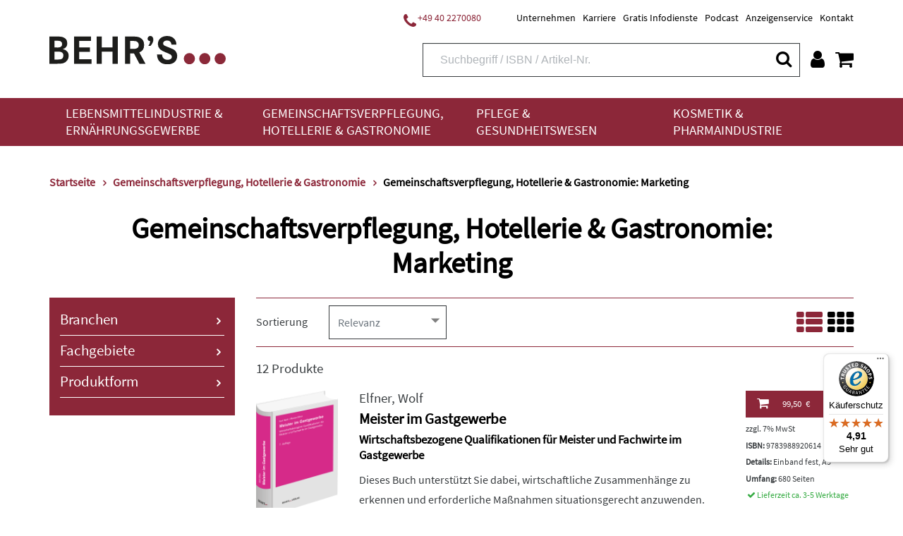

--- FILE ---
content_type: text/html;charset=UTF-8
request_url: https://www.behrs.de/gemeinschaftsverpflegung-hotellerie-und-gastronomie/gemeinschaftsverpflegung-hotellerie-und-gastronomie-marketing/c-78
body_size: 23432
content:
<!DOCTYPE html>
<html xmlns="http://www.w3.org/1999/xhtml" lang="de-DE">
<head>
<title>GV, Hotellerie &amp; Gastronomie - Marketing</title>
<meta http-equiv="Content-Type" content="text/html; charset=utf-8" />
<meta http-equiv="X-UA-Compatible" content="IE=edge" />
<meta name="viewport" content="width=device-width, initial-scale=1.0">
<link rel="SHORTCUT ICON" href="/favicon.ico" />
<meta name="description" content="Mit den Reihen &quot;Der Gastro-Organizer&quot; und &quot;Der Küchenbetriebswirt&quot; handeln Sie souverän beim Marketing in der Gemeinschaftsverpflegung &amp; Gastronomie." />
<meta name="keywords" content="" />
<meta name="author" content="Behr's Verlag" />
<meta name="robots" content="all" />
<meta name="language" content="de"/>
<meta property="og:url" content="https://www.behrs.de/gemeinschaftsverpflegung-hotellerie-und-gastronomie-marketing/c-78" />
<meta property="og:title" content="Gemeinschaftsverpflegung, Hotellerie & Gastronomie: Marketing" />
<meta property="og:description" content='Mit den Reihen &quot;Der Gastro-Organizer&quot; und &quot;Der Küchenbetriebswirt&quot; handeln Sie souverän beim Marketing in der Gemeinschaftsverpflegung &amp; Gastronomie.' />
<meta property="og:image"	content="https://www.behrs.de/_images_global/logo.png" />
<meta property="og:site_name"	content="Behr's Verlag" />
<meta property="og:locale"	content="de_DE" />
<meta property="og:type"	content="website" />
<meta name="twitter:card"	content="summary"></meta>
<meta name="twitter:site"	content="@Behrs" />
<meta name="twitter:title"	content="Gemeinschaftsverpflegung, Hotellerie & Gastronomie: Marketing" />
<meta name="twitter:description"	content='Mit den Reihen &quot;Der Gastro-Organizer&quot; und &quot;Der Küchenbetriebswirt&quot; handeln Sie souverän beim Marketing in der Gemeinschaftsverpflegung &amp; Gastronomie.' />
<meta name="twitter:image"	content="https://www.behrs.de/_images_global/logo.png" />
<meta name="DC.title" content="GV, Hotellerie &amp; Gastronomie - Marketing" />
<meta name="DC.creator" content="Behr's Verlag" />
<meta name="DC.publisher" content="Behr's Verlag" />
<meta name="DC.language" content="German" />
<meta name="DC.subject" content="Mit den Reihen &quot;Der Gastro-Organizer&quot; und &quot;Der Küchenbetriebswirt&quot; handeln Sie souverän beim Marketing in der Gemeinschaftsverpflegung &amp; Gastronomie." />
<script src="https://cookiemanager.wirth-horn.de/dist/whCookieManager.min.js"></script>
<link rel="stylesheet" type="text/css" href="https://cookiemanager.wirth-horn.de/dist/whCookieManager.min.css">
<script>
var cookiemanager = new whCookieManager({
'headline':	"Cookie-Hinweis<br />\r\n",
'text':	"<p>Liebe Kund*innen,</p>\r\n\r\n<p>bevor Sie zu unserem Shop fortfahren, m&ouml;chten wir Sie darauf hinweisen, dass unsere Webseite Cookies verwendet. Diese Cookies enthalten keine Allergene und werden f&uuml;r den Betrieb, die fortlaufende Verbesserung der Seite und zu anonymen Statistikzwecken genutzt sowie, um Ihnen ein optimales Nutzererlebnis bieten zu k&ouml;nnen.</p>\r\n\r\n<p>Weitere Informationen finden Sie in unserer <a href=\"/datenschutz/c-171\">Datenschutzerkl&auml;rung</a> und unserem <a href=\"https://www.behrs.de/impressum/c-164\">Impressum</a>.</p>\r\n",
'details_label':	"Konfigurieren<br />\r\n",
'details': "<p><strong>Notwendig:&nbsp;</strong>Diese Cookies sind für den Grundbetrieb der Seite unbedingt notwendig, bspw. für die Warenkorb-Funktion oder&nbsp;das&nbsp;Login.</p>\r\n\r\n<p><strong>Statistik:&nbsp;</strong>Diese Cookies helfen uns, anhand der aufgerufenen&nbsp;Website-Inhalte&nbsp;zu erkennen, wie attraktiv diese für Sie sind. So können wir&nbsp;unsere Inhalte entsprechend optimieren. Wir erfassen an dieser Stelle nur&nbsp;anonymisierte Daten.&nbsp;</p>\r\n\r\n<p><strong>Marketing:&nbsp;</strong>Mithilfe dieser Cookies&nbsp;erkennen wir, welche Produkte und&nbsp;Services aus unserem umfangreichen Angebot zu Ihren Bedürfnissen passen. So&nbsp;können wir&nbsp;Ihnen Inhalte, Rabatte&nbsp;und Services&nbsp;anbieten, die wirklich relevant für Sie sind.</p>\r\n",
'show_checkboxes': false,
'categories': {
'necessary_label':	"Notwendig<br />\r\n",
'statistics':	true,
'statistics_label':	"Statistik<br />\r\n",
'marketing':	true,
'marketing_label':	"Marketing<br />\r\n"
},
'buttons': {
'select_specific_label': "Auswahl best&auml;tigen<br />\r\n",
'select_all_label':	"Akzeptieren<br />\r\n",
'decline_all_label':	'Alle ablehnen',
'show_decline_all_label':	true
},
'cookie_attributes': {
'secure': true,
'samesite': 'none'
}
}, function reload_page() {
window.location.reload();
}
);
</script>
<script type="text/javascript">
window.dataLayer = window.dataLayer || [];
function gtag(){ dataLayer.push(arguments); }
gtag('consent', 'default', {
ad_user_data: 'denied',
ad_personalization: 'denied',
ad_storage: 'denied',
analytics_storage: 'denied',
functionality_storage: 'granted',
personalization_storage: 'denied',
security_storage: 'denied'
});
// Microsoft UET Tag Consent
window.uetq = window.uetq || [];
window.uetq.push('consent', 'default', {
'ad_storage': 'denied'
});
if ( cookiemanager.accepted_statistics || cookiemanager.accepted_marketing ) {
var newScript = document.createElement("script");
newScript.type = "text/javascript";
newScript.setAttribute("async","true");
newScript.setAttribute("src","https://www.googletagmanager.com/gtag/js?id=G-T022G3D5LK");
document.documentElement.firstChild.appendChild(newScript);
gtag('js', new Date());
if ( cookiemanager.accepted_statistics ) {
gtag('config', 'G-T022G3D5LK');
gtag('consent', 'update', {
analytics_storage: 'granted',
functionality_storage: 'granted',
security_storage: 'granted',
});
}
if ( cookiemanager.accepted_marketing ) {
gtag('config', 'AW-994835470');
gtag('consent', 'update', {
ad_user_data: 'granted',
ad_personalization: 'granted',
ad_storage: 'granted',
personalization_storage: 'granted',
security_storage: 'granted',
});
// Microsoft UET Tag Consent
window.uetq.push('consent', 'update', {
'ad_storage': 'granted'
});
}
(function(i,s,o,g,r,a,m){i['GoogleAnalyticsObject']=r;i[r]=i[r]||function(){
(i[r].q=i[r].q||[]).push(arguments)},i[r].l=1*new Date();a=s.createElement(o),
m=s.getElementsByTagName(o)[0];a.async=1;a.src=g;m.parentNode.insertBefore(a,m)
})(window,document,'script','//www.google-analytics.com/analytics.js','ga');
ga('create','UA-13279578-1','auto');
ga('require','displayfeatures');
}
</script>
<script>
if ( cookiemanager.accepted_statistics ) {
(function(h,o,t,j,a,r){
h.hj=h.hj||function(){(h.hj.q=h.hj.q||[]).push(arguments)};
h._hjSettings={hjid:1507186,hjsv:6};
a=o.getElementsByTagName('head')[0];
r=o.createElement('script');r.async=1;
r.src=t+h._hjSettings.hjid+j+h._hjSettings.hjsv;
a.appendChild(r);
})(window,document,'https://static.hotjar.com/c/hotjar-','.js?sv=');
}
</script>
<!-- Facebook-Pixel BEGIN -->
<script>
if ( cookiemanager.accepted_marketing ) {
!function(f,b,e,v,n,t,s)
{if(f.fbq)return;n=f.fbq=function(){n.callMethod?
n.callMethod.apply(n,arguments):n.queue.push(arguments)};
if(!f._fbq)f._fbq=n;n.push=n;n.loaded=!0;n.version='2.0';
n.queue=[];t=b.createElement(e);t.async=!0;
t.src=v;s=b.getElementsByTagName(e)[0];
s.parentNode.insertBefore(t,s)}(window, document,'script',
'https://connect.facebook.net/en_US/fbevents.js');
fbq('init', '1453637568314787');
fbq('track', 'PageView');
}
</script>
<!-- Facebook-Pixel END -->
<script>
if ( cookiemanager.accepted_marketing ) {
(function(w,d,t,r,u){var f,n,i;w[u]=w[u]||[],f=function(){var o={ti:"137009950"};o.q=w[u],w[u]=new UET(o),w[u].push("pageLoad")},n=d.createElement(t),n.src=r,n.async=1,n.onload=n.onreadystatechange=function(){var s=this.readyState;s&&s!=="loaded"&&s!=="complete"||(f(),n.onload=n.onreadystatechange=null)},i=d.getElementsByTagName(t)[0],i.parentNode.insertBefore(n,i)})(window,document,"script","//bat.bing.com/bat.js","uetq");
}
</script>
<script type="text/javascript">
if ( cookiemanager.accepted_marketing ) {
_linkedin_partner_id = "3083812";
window._linkedin_data_partner_ids = window._linkedin_data_partner_ids || [];
window._linkedin_data_partner_ids.push(_linkedin_partner_id);
}
</script>
<script type="text/javascript">
if ( cookiemanager.accepted_marketing ) {
(function(l) { if (!l){window.lintrk = function(a,b){window.lintrk.q.push([a,b])}; window.lintrk.q=[]} var s = document.getElementsByTagName("script")[0]; var b = document.createElement("script"); b.type = "text/javascript";b.async = true; b.src = "https://snap.licdn.com/li.lms-analytics/insight.min.js"; s.parentNode.insertBefore(b, s);})(window.lintrk);
}
</script>
<!-- Sales Viewer BEGIN -->
<script type="text/javascript">
if ( cookiemanager.accepted_marketing ) {
!(function (s, a, l, e, sv, i, ew, er) {try {(a =s[a] || s[l] || function () {throw "no_xhr";}),(sv = i = "https://salesviewer.org"),(ew = function(x){(s = new Image()), (s.src = "https://salesviewer.org/tle.gif?sva=K7N5Z0X9b9C2&u="+encodeURIComponent(window.location)+"&e=" + encodeURIComponent(x))}),(l = s.SV_XHR = function (d) {return ((er = new a()),(er.onerror = function () {if (sv != i) return ew("load_err");
(sv = "https://www.salesviewer.com/t"), setTimeout(l.bind(null, d), 0);}),(er.onload = function () {(s.execScript || s.eval).call(er, er.responseText);}),er.open("POST", sv, !0),(er.withCredentials = true),er.send(d),er);}),l("h_json=" + 1 * ("JSON" in s && void 0 !== JSON.parse) + "&h_wc=1&h_event=" + 1 * ("addEventListener" in s) + "&sva=" + e);} catch (x) {ew(x)}})(window, "XDomainRequest", "XMLHttpRequest", "K7N5Z0X9b9C2");
}
</script>
<!-- Sales Viewer END -->
<!-- Start of HubSpot Embed Code -->
<script type="text/javascript">
if ( cookiemanager.accepted_marketing ) {
var script = document.createElement('script');
script.src = '//js-eu1.hs-scripts.com/26502815.js';
script.id = 'hs-script-loader';
script.async = true;
script.defer = true;
document.head.appendChild(script);
}
</script>
<!-- End of HubSpot Embed Code -->
<script src="https://rybbit.wirth-horn.de/api/script.js" data-site-id="eec81905bb88" defer></script>
<!-- Start of BehrsGmbH Zendesk Widget script -->
<!-- End of BehrsGmbH Zendesk Widget script -->
<link rel="canonical" href="https://www.behrs.de/gemeinschaftsverpflegung-hotellerie-und-gastronomie-marketing/c-78" />
<link rel="stylesheet" href="/_css_global/dist/style.min.css?ts=1768994158061" />
</head>
<body class="page" itemscope="" itemtype="http://schema.org/WebPage">
<div itemscope="" itemtype="http://schema.org/Organization" itemprop="publisher" class="d-none">
<meta itemprop="name" content="Behr's GmbH">
<meta itemprop="logo" content="https://www.behrs.de/_images_global/logo.png" />
<div itemprop="address" itemscope itemtype="http://schema.org/PostalAddress">
<meta itemprop="streetAddress" content="Averhoffstraße 10">
<meta itemprop="addressLocality" content="Hamburg">
<meta itemprop="addressCountry" content="DE">
<meta itemprop="postalCode" content="22085">
<meta itemprop="faxNumber" content="+49 40 2201091">
<meta itemprop="telephone" content="+49 40 227008-0">
<meta itemprop="email" content="info@behrs.de">
</div>
</div>
<meta itemprop="copyrightHolder" content="Behr's GmbH" />
<meta itemprop="copyrightYear" content="2026" />
<meta itemprop="isFamilyFriendly" content="True" />
<meta itemprop="image" content="https://www.behrs.de/_images_global/logo.png" />
<meta itemprop="name" content="GV, Hotellerie &amp; Gastronomie - Marketing">
<div id="sidebar">
<div class="sidebar-close clearfix">
<div id="sidebar_close">
<a href="#" onclick="$('#menu_button').click(); return false;">
<i class="fa fa-close"></i>
</a>
</div>
</div>
<div class="level-1">
<div class="d-flex align-items-start">
<a href="/lebensmittelindustrie-und-ernaehrungsgewerbe/c-4" class="pb-3">
Lebensmittelindustrie &amp; Ernährungsgewerbe
</a>
<button class="toggle-button ml-auto" type="button" data-toggle="collapse" data-target="#toggle_target_10" aria-expanded="false" aria-controls="toggle_target_10">
<i class="fa fa-angle-down"></i>
</button>
</div>
<div id="toggle_target_10" class="collapse">
<div class="d-flex align-items-start mb-2">
<div class="no_link parent pb-2">
<span class="caption-container" TITLE="">
<span class="caption">
Branchen
</span>
</span>
</div>
<button class="toggle-button ml-auto" type="button" data-toggle="collapse" data-target="#toggle_target_14" aria-expanded="false" aria-controls="toggle_target_14">
<i class="fa fa-angle-down"></i>
</button>
</div>
<div id="toggle_target_14" class="collapse">
<div class="content pb-2 link">
<a href="/lebensmittelindustrie-und-ernaehrungsgewerbe/lebensmittelindustrie-und-ernaehrungsgewerbe-branchenuebergreifend/c-15" class="caption-container" TITLE="Lebensmittelindustrie & Ernährungsgewerbe: Branchenübergreifend">
<span class="caption">
Branchenübergreifend
</span>
</a>
</div>
<div class="content pb-2 link">
<a href="/lebensmittelindustrie-und-ernaehrungsgewerbe/backwaren-und-teigwaren/c-16" class="caption-container" TITLE="Backwaren & Teigwaren">
<span class="caption">
Backwaren & Teigwaren
</span>
</a>
</div>
<div class="content pb-2 link">
<a href="/lebensmittelindustrie-und-ernaehrungsgewerbe/fleisch-und-fleischwaren/c-6" class="caption-container" TITLE="Fleisch & Fleischwaren">
<span class="caption">
Fleisch & Fleischwaren
</span>
</a>
</div>
<div class="content pb-2 link">
<a href="/lebensmittelindustrie-und-ernaehrungsgewerbe/fisch-und-fischprodukte/c-31" class="caption-container" TITLE="Fisch & Fischprodukte">
<span class="caption">
Fisch & Fischprodukte
</span>
</a>
</div>
<div class="content pb-2 link">
<a href="/lebensmittelindustrie-und-ernaehrungsgewerbe/feinkost-und-gewuerze/c-32" class="caption-container" TITLE="Feinkost & Gewürze">
<span class="caption">
Feinkost & Gewürze
</span>
</a>
</div>
<div class="content pb-2 link">
<a href="/lebensmittelindustrie-und-ernaehrungsgewerbe/getraenke/c-35" class="caption-container" TITLE="Getränke">
<span class="caption">
Getränke
</span>
</a>
</div>
<div class="content pb-2 link">
<a href="/lebensmittelindustrie-und-ernaehrungsgewerbe/milch-und-milchprodukte/c-5" class="caption-container" TITLE="Milch & Milchprodukte">
<span class="caption">
Milch & Milchprodukte
</span>
</a>
</div>
<div class="content pb-2 link">
<a href="/lebensmittelindustrie-und-ernaehrungsgewerbe/suesswaren-und-speiseeis/c-36" class="caption-container" TITLE="Süßwaren & Speiseeis">
<span class="caption">
Süßwaren & Speiseeis
</span>
</a>
</div>
<div class="content pb-2 link">
<a href="/lebensmittelindustrie-und-ernaehrungsgewerbe/handel/c-37" class="caption-container" TITLE="Handel">
<span class="caption">
Handel
</span>
</a>
</div>
<div class="content pb-2 link">
<a href="/lebensmittelindustrie-und-ernaehrungsgewerbe/schaedlingsbekaempfung/c-17" class="caption-container" TITLE="Schädlingsbekämpfung">
<span class="caption">
Schädlingsbekämpfung
</span>
</a>
</div>
<div class="content pb-2 link">
<a href="/lebensmittelindustrie-und-ernaehrungsgewerbe/verpackung-und-transport/c-38" class="caption-container" TITLE="Verpackung & Transport">
<span class="caption">
Verpackung & Transport
</span>
</a>
</div>
<div class="content pb-2 link">
<a href="/lebensmittelindustrie-und-ernaehrungsgewerbe/futtermittel-und-veterinaerwesen/c-39" class="caption-container" TITLE="Futtermittel & Veterinärwesen">
<span class="caption">
Futtermittel & Veterinärwesen
</span>
</a>
</div>
</div><!-- #toggle_target_14 -->
<div class="d-flex align-items-start mb-2">
<div class="no_link parent pb-2">
<span class="caption-container" TITLE="">
<span class="caption">
Thema
</span>
</span>
</div>
<button class="toggle-button ml-auto" type="button" data-toggle="collapse" data-target="#toggle_target_48" aria-expanded="false" aria-controls="toggle_target_48">
<i class="fa fa-angle-down"></i>
</button>
</div>
<div id="toggle_target_48" class="collapse">
<div class="content pb-2 link">
<a href="/lebensmittelindustrie-und-ernaehrungsgewerbe/lebensmittelindustrie-und-ernaehrungsgewerbe-recht/c-18" class="caption-container" TITLE="Lebensmittelindustrie & Ernährungsgewerbe: Recht">
<span class="caption">
Recht
</span>
</a>
</div>
<div class="content pb-2 link">
<a href="/lebensmittelindustrie-und-ernaehrungsgewerbe/lebensmittelindustrie-und-ernaehrungsgewerbe-hygiene-haccp/c-24" class="caption-container" TITLE="Lebensmittelindustrie & Ernährungsgewerbe: Hygiene/HACCP">
<span class="caption">
Hygiene/HACCP
</span>
</a>
</div>
<div class="content pb-2 link">
<a href="/lebensmittelindustrie-und-ernaehrungsgewerbe/lebensmittelindustrie-und-ernaehrungsgewerbe-qualitaetsmanagement/c-42" class="caption-container" TITLE="Lebensmittelindustrie & Ernährungsgewerbe: Qualitätsmanagement">
<span class="caption">
Qualitätsmanagement
</span>
</a>
</div>
<div class="content pb-2 link">
<a href="/lebensmittelindustrie-und-ernaehrungsgewerbe/lebensmittelindustrie-und-ernaehrungsgewerbe-analytik/c-43" class="caption-container" TITLE="Lebensmittelindustrie & Ernährungsgewerbe: Analytik">
<span class="caption">
Analytik
</span>
</a>
</div>
<div class="content pb-2 link">
<a href="/lebensmittelindustrie-und-ernaehrungsgewerbe/lebensmittelindustrie-und-ernaehrungsgewerbe-mikrobiologie/c-44" class="caption-container" TITLE="Lebensmittelindustrie & Ernährungsgewerbe: Mikrobiologie">
<span class="caption">
Mikrobiologie
</span>
</a>
</div>
<div class="content pb-2 link">
<a href="/lebensmittelindustrie-und-ernaehrungsgewerbe/lebensmittelindustrie-und-ernaehrungsgewerbe-lebensmittelchemie/c-45" class="caption-container" TITLE="Lebensmittelindustrie & Ernährungsgewerbe: Lebensmittelchemie">
<span class="caption">
Lebensmittelchemie
</span>
</a>
</div>
<div class="content pb-2 link">
<a href="/lebensmittelindustrie-und-ernaehrungsgewerbe/lebensmittelindustrie-und-ernaehrungsgewerbe-produktion-technik/c-46" class="caption-container" TITLE="Lebensmittelindustrie & Ernährungsgewerbe: Produktion/Technik">
<span class="caption">
Produktion/Technik
</span>
</a>
</div>
<div class="content pb-2 link">
<a href="/lebensmittelindustrie-und-ernaehrungsgewerbe/lebensmittelindustrie-und-ernaehrungsgewerbe-kueche-und-speisenzubereitung/c-47" class="caption-container" TITLE="Lebensmittelindustrie & Ernährungsgewerbe: Küche & Speisenzubereitung">
<span class="caption">
Küche & Speisenzubereitung
</span>
</a>
</div>
<div class="content pb-2 link">
<a href="/lebensmittelindustrie-und-ernaehrungsgewerbe/lebensmittelindustrie-und-ernaehrungsgewerbe-produktentwicklung/c-48" class="caption-container" TITLE="Lebensmittelindustrie & Ernährungsgewerbe: Produktentwicklung">
<span class="caption">
Produktentwicklung
</span>
</a>
</div>
<div class="content pb-2 link">
<a href="/lebensmittelindustrie-und-ernaehrungsgewerbe/lebensmittelindustrie-und-ernaehrungsgewerbe-marketing/c-49" class="caption-container" TITLE="Lebensmittelindustrie & Ernährungsgewerbe: Marketing">
<span class="caption">
Marketing
</span>
</a>
</div>
<div class="content pb-2 link">
<a href="/lebensmittelindustrie-und-ernaehrungsgewerbe/lebensmittelindustrie-und-ernaehrungsgewerbe-management/c-50" class="caption-container" TITLE="Lebensmittelindustrie & Ernährungsgewerbe: Management">
<span class="caption">
Management
</span>
</a>
</div>
<div class="content pb-2 link">
<a href="/lebensmittelindustrie-und-ernaehrungsgewerbe/lebensmittelindustrie-und-ernaehrungsgewerbe-ernaehrung/c-51" class="caption-container" TITLE="Lebensmittelindustrie & Ernährungsgewerbe: Ernährung">
<span class="caption">
Ernährung
</span>
</a>
</div>
<div class="content pb-2 link">
<a href="/lebensmittelindustrie-und-ernaehrungsgewerbe/lebensmittelindustrie-und-ernaehrungsgewerbe-adressen/c-52" class="caption-container" TITLE="Lebensmittelindustrie & Ernährungsgewerbe: Adressen">
<span class="caption">
Adressen
</span>
</a>
</div>
<div class="content pb-2 link">
<a href="/lebensmittelindustrie-und-ernaehrungsgewerbe/lebensmittelindustrie-und-ernaehrungsgewerbe-weitere/c-53" class="caption-container" TITLE="Lebensmittelindustrie & Ernährungsgewerbe: Weitere">
<span class="caption">
Weitere
</span>
</a>
</div>
</div><!-- #toggle_target_48 -->
<div class="d-flex align-items-start mb-2">
<div class="no_link parent pb-2">
<span class="caption-container" TITLE="">
<span class="caption">
Medien
</span>
</span>
</div>
<button class="toggle-button ml-auto" type="button" data-toggle="collapse" data-target="#toggle_target_51" aria-expanded="false" aria-controls="toggle_target_51">
<i class="fa fa-angle-down"></i>
</button>
</div>
<div id="toggle_target_51" class="collapse">
<div class="content pb-2 link">
<a href="/lebensmittelindustrie-und-ernaehrungsgewerbe/lebensmittelindustrie-und-ernaehrungsgewerbe-loseblattsammlung/c-54" class="caption-container" TITLE="Lebensmittelindustrie & Ernährungsgewerbe: Loseblattsammlung">
<span class="caption">
Loseblattsammlung
</span>
</a>
</div>
<div class="content pb-2 link">
<a href="/lebensmittelindustrie-und-ernaehrungsgewerbe/lebensmittelindustrie-und-ernaehrungsgewerbe-cd-dvd/c-56" class="caption-container" TITLE="Lebensmittelindustrie & Ernährungsgewerbe: CD/DVD">
<span class="caption">
CD/DVD
</span>
</a>
</div>
<div class="content pb-2 link">
<a href="/lebensmittelindustrie-und-ernaehrungsgewerbe/lebensmittelindustrie-und-ernaehrungsgewerbe-fachbuch/c-57" class="caption-container" TITLE="Lebensmittelindustrie & Ernährungsgewerbe: Fachbuch">
<span class="caption">
Fachbuch
</span>
</a>
</div>
<div class="content pb-2 link">
<a href="/lebensmittelindustrie-und-ernaehrungsgewerbe/lebensmittelindustrie-und-ernaehrungsgewerbe-behr-s-online/c-61" class="caption-container" TITLE="Lebensmittelindustrie & Ernährungsgewerbe: BEHR'S...ONLINE">
<span class="caption">
BEHR'S...ONLINE
</span>
</a>
</div>
</div><!-- #toggle_target_51 -->
<div class="d-flex align-items-start mb-2">
<div class="teaser parent pb-2 link">
<a href="https://www.behrs.de/titel/health-und-nutrition-claims/1363" class="caption-container" TITLE="Behr's...Digital Health & Nutrition Claims">
<img src="https://res.cloudinary.com/pim-red/image/upload/q_auto,f_auto,w_300,q_auto,f_auto,w_300/v1695717896/behrs/teaser/Homepage_Bot_Kachel_1_gxuavz.jpg" alt="Health &amp; Nutrition Claims" />
<span class="caption">
Health & Nutrition Claims
</span>
</a>
</div>
</div>
</div>
</div>
<div class="level-1">
<div class="d-flex align-items-start">
<a href="/gemeinschaftsverpflegung-hotellerie-und-gastronomie/c-33" class="pb-3">
Gemeinschaftsverpflegung, Hotellerie &amp; Gastronomie
</a>
<button class="toggle-button ml-auto" type="button" data-toggle="collapse" data-target="#toggle_target_11" aria-expanded="false" aria-controls="toggle_target_11">
<i class="fa fa-angle-down"></i>
</button>
</div>
<div id="toggle_target_11" class="collapse">
<div class="d-flex align-items-start mb-2">
<div class="no_link parent pb-2">
<span class="caption-container" TITLE="">
<span class="caption">
Branchen
</span>
</span>
</div>
<button class="toggle-button ml-auto" type="button" data-toggle="collapse" data-target="#toggle_target_55" aria-expanded="false" aria-controls="toggle_target_55">
<i class="fa fa-angle-down"></i>
</button>
</div>
<div id="toggle_target_55" class="collapse">
<div class="content pb-2 link">
<a href="/gemeinschaftsverpflegung-hotellerie-und-gastronomie/gemeinschaftsverpflegung-hotellerie-und-gastronomie-branchenuebergreifend/c-34" class="caption-container" TITLE="Gemeinschaftsverpflegung, Hotellerie & Gastronomie: Branchenübergreifend">
<span class="caption">
Branchenübergreifend
</span>
</a>
</div>
<div class="content pb-2 link">
<a href="/gemeinschaftsverpflegung-hotellerie-und-gastronomie/restaurant/c-63" class="caption-container" TITLE="Restaurant">
<span class="caption">
Restaurant
</span>
</a>
</div>
<div class="content pb-2 link">
<a href="/gemeinschaftsverpflegung-hotellerie-und-gastronomie/altenpflege-und-krankenhaus/c-65" class="caption-container" TITLE="Altenpflege & Krankenhaus">
<span class="caption">
Altenpflege & Krankenhaus
</span>
</a>
</div>
<div class="content pb-2 link">
<a href="/gemeinschaftsverpflegung-hotellerie-und-gastronomie/gemeinschaftsverpflegung-hotellerie-und-gastronomie-weitere-branchen/c-66" class="caption-container" TITLE="Gemeinschaftsverpflegung, Hotellerie & Gastronomie: Weitere Branchen">
<span class="caption">
Weitere
</span>
</a>
</div>
</div><!-- #toggle_target_55 -->
<div class="d-flex align-items-start mb-2">
<div class="no_link parent pb-2">
<span class="caption-container" TITLE="">
<span class="caption">
Thema
</span>
</span>
</div>
<button class="toggle-button ml-auto" type="button" data-toggle="collapse" data-target="#toggle_target_142" aria-expanded="false" aria-controls="toggle_target_142">
<i class="fa fa-angle-down"></i>
</button>
</div>
<div id="toggle_target_142" class="collapse">
<div class="content pb-2 link">
<a href="/gemeinschaftsverpflegung-hotellerie-und-gastronomie/gemeinschaftsverpflegung-hotellerie-und-gastronomie-recht/c-68" class="caption-container" TITLE="Gemeinschaftsverpflegung, Hotellerie & Gastronomie: Recht">
<span class="caption">
Recht
</span>
</a>
</div>
<div class="content pb-2 link">
<a href="/gemeinschaftsverpflegung-hotellerie-und-gastronomie/gemeinschaftsverpflegung-hotellerie-und-gastronomie-hygiene-haccp/c-69" class="caption-container" TITLE="Gemeinschaftsverpflegung, Hotellerie & Gastronomie: Hygiene/HACCP">
<span class="caption">
Hygiene/HACCP
</span>
</a>
</div>
<div class="content pb-2 link">
<a href="/gemeinschaftsverpflegung-hotellerie-und-gastronomie/gemeinschaftsverpflegung-hotellerie-und-gastronomie-qualitaetsmanagement/c-70" class="caption-container" TITLE="Gemeinschaftsverpflegung, Hotellerie & Gastronomie: Qualitätsmanagement">
<span class="caption">
Qualitätsmanagement
</span>
</a>
</div>
<div class="content pb-2 link">
<a href="/gemeinschaftsverpflegung-hotellerie-und-gastronomie/gemeinschaftsverpflegung-hotellerie-und-gastronomie-produktion-technik/c-75" class="caption-container" TITLE="Gemeinschaftsverpflegung, Hotellerie & Gastronomie: Produktion/Technik">
<span class="caption">
Produktion/Technik
</span>
</a>
</div>
<div class="content pb-2 link">
<a href="/gemeinschaftsverpflegung-hotellerie-und-gastronomie/gemeinschaftsverpflegung-hotellerie-und-gastronomie-kueche-und-speisenzubereitung/c-76" class="caption-container" TITLE="Gemeinschaftsverpflegung, Hotellerie & Gastronomie: Küche & Speisenzubereitung">
<span class="caption">
Küche & Speisenzubereitung
</span>
</a>
</div>
<div class="content pb-2 link">
<a href="/gemeinschaftsverpflegung-hotellerie-und-gastronomie/gemeinschaftsverpflegung-hotellerie-und-gastronomie-marketing/c-78" class="caption-container" TITLE="Gemeinschaftsverpflegung, Hotellerie & Gastronomie: Marketing">
<span class="caption">
Marketing
</span>
</a>
</div>
<div class="content pb-2 link">
<a href="/gemeinschaftsverpflegung-hotellerie-und-gastronomie/gemeinschaftsverpflegung-hotellerie-und-gastronomie-management/c-79" class="caption-container" TITLE="Gemeinschaftsverpflegung, Hotellerie & Gastronomie: Management">
<span class="caption">
Management
</span>
</a>
</div>
<div class="content pb-2 link">
<a href="/gemeinschaftsverpflegung-hotellerie-und-gastronomie/gemeinschaftsverpflegung-hotellerie-und-gastronomie-ernaehrung/c-80" class="caption-container" TITLE="Gemeinschaftsverpflegung, Hotellerie & Gastronomie: Ernährung">
<span class="caption">
Ernährung
</span>
</a>
</div>
<div class="content pb-2 link">
<a href="/gemeinschaftsverpflegung-hotellerie-und-gastronomie/gemeinschaftsverpflegung-hotellerie-und-gastronomie-weitere-themen/c-82" class="caption-container" TITLE="Gemeinschaftsverpflegung, Hotellerie & Gastronomie: Weitere Themen">
<span class="caption">
Weitere
</span>
</a>
</div>
</div><!-- #toggle_target_142 -->
<div class="d-flex align-items-start mb-2">
<div class="no_link parent pb-2">
<span class="caption-container" TITLE="">
<span class="caption">
Medien
</span>
</span>
</div>
<button class="toggle-button ml-auto" type="button" data-toggle="collapse" data-target="#toggle_target_192" aria-expanded="false" aria-controls="toggle_target_192">
<i class="fa fa-angle-down"></i>
</button>
</div>
<div id="toggle_target_192" class="collapse">
<div class="content pb-2 link">
<a href="/gemeinschaftsverpflegung-hotellerie-und-gastronomie/gemeinschaftsverpflegung-hotellerie-und-gastronomie-loseblattsammlung/c-83" class="caption-container" TITLE="Gemeinschaftsverpflegung, Hotellerie & Gastronomie: Loseblattsammlung">
<span class="caption">
Loseblattsammlung
</span>
</a>
</div>
<div class="content pb-2 link">
<a href="/gemeinschaftsverpflegung-hotellerie-und-gastronomie/gemeinschaftsverpflegung-hotellerie-und-gastronomie-cd-dvd/c-84" class="caption-container" TITLE="Gemeinschaftsverpflegung, Hotellerie & Gastronomie: CD/DVD">
<span class="caption">
CD/DVD
</span>
</a>
</div>
<div class="content pb-2 link">
<a href="/gemeinschaftsverpflegung-hotellerie-und-gastronomie/gemeinschaftsverpflegung-hotellerie-und-gastronomie-fachbuch/c-85" class="caption-container" TITLE="Gemeinschaftsverpflegung, Hotellerie & Gastronomie: Fachbuch">
<span class="caption">
Fachbuch
</span>
</a>
</div>
<div class="content pb-2 link">
<a href="/gemeinschaftsverpflegung-hotellerie-und-gastronomie/gemeinschaftsverpflegung-hotellerie-und-gastronomie-behr-s-online/c-91" class="caption-container" TITLE="Gemeinschaftsverpflegung, Hotellerie & Gastronomie: BEHR'S...ONLINE">
<span class="caption">
BEHR'S...ONLINE
</span>
</a>
</div>
</div><!-- #toggle_target_192 -->
</div>
</div>
<div class="level-1">
<div class="d-flex align-items-start">
<a href="/pflege-und-gesundheitswesen/c-93" class="pb-3">
Pflege &amp; Gesundheitswesen
</a>
<button class="toggle-button ml-auto" type="button" data-toggle="collapse" data-target="#toggle_target_12" aria-expanded="false" aria-controls="toggle_target_12">
<i class="fa fa-angle-down"></i>
</button>
</div>
<div id="toggle_target_12" class="collapse">
<div class="d-flex align-items-start mb-2">
<div class="no_link parent pb-2">
<span class="caption-container" TITLE="">
<span class="caption">
Branchen
</span>
</span>
</div>
<button class="toggle-button ml-auto" type="button" data-toggle="collapse" data-target="#toggle_target_201" aria-expanded="false" aria-controls="toggle_target_201">
<i class="fa fa-angle-down"></i>
</button>
</div>
<div id="toggle_target_201" class="collapse">
<div class="content pb-2 link">
<a href="/pflege-und-gesundheitswesen/krankenhaus/c-94" class="caption-container" TITLE="Krankenhaus">
<span class="caption">
Krankenhaus
</span>
</a>
</div>
<div class="content pb-2 link">
<a href="/pflege-und-gesundheitswesen/stationaere-pflegeeinrichtung/c-95" class="caption-container" TITLE="Stationäre Pflegeeinrichtung">
<span class="caption">
Stationäre Pflegeeinrichtung
</span>
</a>
</div>
<div class="content pb-2 link">
<a href="/pflege-und-gesundheitswesen/ambulante-pflegeeinrichtung/c-96" class="caption-container" TITLE="Ambulante Pflegeeinrichtung">
<span class="caption">
Ambulante Pflegeeinrichtung
</span>
</a>
</div>
<div class="content pb-2 link">
<a href="/pflege-und-gesundheitswesen/pflege-und-gesundheit-weitere-branchen/c-97" class="caption-container" TITLE="Pflege & Gesundheit: Weitere Branchen">
<span class="caption">
Weitere
</span>
</a>
</div>
</div><!-- #toggle_target_201 -->
<div class="d-flex align-items-start mb-2">
<div class="no_link parent pb-2">
<span class="caption-container" TITLE="">
<span class="caption">
Thema
</span>
</span>
</div>
<button class="toggle-button ml-auto" type="button" data-toggle="collapse" data-target="#toggle_target_206" aria-expanded="false" aria-controls="toggle_target_206">
<i class="fa fa-angle-down"></i>
</button>
</div>
<div id="toggle_target_206" class="collapse">
<div class="content pb-2 link">
<a href="/pflege-und-gesundheitswesen/pflege-und-gesundheit-recht/c-99" class="caption-container" TITLE="Pflege & Gesundheit: Recht">
<span class="caption">
Recht
</span>
</a>
</div>
<div class="content pb-2 link">
<a href="/pflege-und-gesundheitswesen/pflege-und-gesundheit-hygiene-haccp/c-100" class="caption-container" TITLE="Pflege & Gesundheit: Hygiene/HACCP">
<span class="caption">
Hygiene/HACCP
</span>
</a>
</div>
<div class="content pb-2 link">
<a href="/pflege-und-gesundheitswesen/pflege-und-gesundheit-qualitaetsmanagement/c-101" class="caption-container" TITLE="Pflege & Gesundheit: Qualitätsmanagement">
<span class="caption">
Qualitätsmanagement
</span>
</a>
</div>
<div class="content pb-2 link">
<a href="/pflege-und-gesundheitswesen/pflege-und-gesundheit-analytik/c-102" class="caption-container" TITLE="Pflege & Gesundheit: Analytik">
<span class="caption">
Analytik
</span>
</a>
</div>
<div class="content pb-2 link">
<a href="/pflege-und-gesundheitswesen/pflege-und-gesundheit-mikrobiologie/c-103" class="caption-container" TITLE="Pflege & Gesundheit: Mikrobiologie">
<span class="caption">
Mikrobiologie
</span>
</a>
</div>
<div class="content pb-2 link">
<a href="/pflege-und-gesundheitswesen/pflege-und-gesundheit-produktion-technik/c-105" class="caption-container" TITLE="Pflege & Gesundheit: Produktion/Technik">
<span class="caption">
Produktion/Technik
</span>
</a>
</div>
<div class="content pb-2 link">
<a href="/pflege-und-gesundheitswesen/pflege-und-gesundheit-management/c-109" class="caption-container" TITLE="Pflege & Gesundheit: Management">
<span class="caption">
Management
</span>
</a>
</div>
<div class="content pb-2 link">
<a href="/pflege-und-gesundheitswesen/pflege-und-gesundheit-ernaehrung/c-111" class="caption-container" TITLE="Pflege & Gesundheit: Ernährung">
<span class="caption">
Ernährung
</span>
</a>
</div>
<div class="content pb-2 link">
<a href="/pflege-und-gesundheitswesen/pflege-und-gesundheit-weitere-themen/c-113" class="caption-container" TITLE="Pflege & Gesundheit: Weitere Themen">
<span class="caption">
Weitere
</span>
</a>
</div>
</div><!-- #toggle_target_206 -->
<div class="d-flex align-items-start mb-2">
<div class="no_link parent pb-2">
<span class="caption-container" TITLE="">
<span class="caption">
Medien
</span>
</span>
</div>
<button class="toggle-button ml-auto" type="button" data-toggle="collapse" data-target="#toggle_target_223" aria-expanded="false" aria-controls="toggle_target_223">
<i class="fa fa-angle-down"></i>
</button>
</div>
<div id="toggle_target_223" class="collapse">
<div class="content pb-2 link">
<a href="/pflege-und-gesundheitswesen/pflege-und-gesundheit-loseblattsammlung/c-114" class="caption-container" TITLE="Pflege & Gesundheit: Loseblattsammlung">
<span class="caption">
Loseblattsammlung
</span>
</a>
</div>
<div class="content pb-2 link">
<a href="/pflege-und-gesundheitswesen/pflege-und-gesundheit-cd-dvd/c-115" class="caption-container" TITLE="Pflege & Gesundheit: CD/DVD">
<span class="caption">
CD/DVD
</span>
</a>
</div>
<div class="content pb-2 link">
<a href="/pflege-und-gesundheitswesen/pflege-und-gesundheit-fachbuch/c-116" class="caption-container" TITLE="Pflege & Gesundheit: Fachbuch">
<span class="caption">
Fachbuch
</span>
</a>
</div>
<div class="content pb-2 link">
<a href="/pflege-und-gesundheitswesen/zeitschrift/c-117" class="caption-container" TITLE="Zeitschrift">
<span class="caption">
Zeitschrift
</span>
</a>
</div>
</div><!-- #toggle_target_223 -->
</div>
</div>
<div class="level-1">
<div class="d-flex align-items-start">
<a href="/kosmetik-und-pharmaindustrie/c-123" class="pb-3">
Kosmetik &amp; Pharmaindustrie
</a>
<button class="toggle-button ml-auto" type="button" data-toggle="collapse" data-target="#toggle_target_52" aria-expanded="false" aria-controls="toggle_target_52">
<i class="fa fa-angle-down"></i>
</button>
</div>
<div id="toggle_target_52" class="collapse">
<div class="d-flex align-items-start mb-2">
<div class="no_link parent pb-2">
<span class="caption-container" TITLE="">
<span class="caption">
Branchen
</span>
</span>
</div>
<button class="toggle-button ml-auto" type="button" data-toggle="collapse" data-target="#toggle_target_233" aria-expanded="false" aria-controls="toggle_target_233">
<i class="fa fa-angle-down"></i>
</button>
</div>
<div id="toggle_target_233" class="collapse">
<div class="content pb-2 link">
<a href="/kosmetik-und-pharmaindustrie/kosmetik/c-124" class="caption-container" TITLE="Kosmetik">
<span class="caption">
Kosmetik
</span>
</a>
</div>
<div class="content pb-2 link">
<a href="/kosmetik-und-pharmaindustrie/pharma/c-125" class="caption-container" TITLE="Pharma">
<span class="caption">
Pharma
</span>
</a>
</div>
</div><!-- #toggle_target_233 -->
<div class="d-flex align-items-start mb-2">
<div class="no_link parent pb-2">
<span class="caption-container" TITLE="">
<span class="caption">
Thema
</span>
</span>
</div>
<button class="toggle-button ml-auto" type="button" data-toggle="collapse" data-target="#toggle_target_237" aria-expanded="false" aria-controls="toggle_target_237">
<i class="fa fa-angle-down"></i>
</button>
</div>
<div id="toggle_target_237" class="collapse">
<div class="content pb-2 link">
<a href="/kosmetik-und-pharmaindustrie/kosmetik-und-pharmaindustrie-recht/c-127" class="caption-container" TITLE="Kosmetik & Pharmaindustrie: Recht">
<span class="caption">
Recht
</span>
</a>
</div>
<div class="content pb-2 link">
<a href="/kosmetik-und-pharmaindustrie/kosmetik-und-pharmaindustrie-qualitaetsmanagement/c-129" class="caption-container" TITLE="Kosmetik & Pharmaindustrie: Qualitätsmanagement">
<span class="caption">
Qualitätsmanagement
</span>
</a>
</div>
<div class="content pb-2 link">
<a href="/kosmetik-und-pharmaindustrie/kosmetik-und-pharmaindustrie-analytik/c-130" class="caption-container" TITLE="Kosmetik & Pharmaindustrie: Analytik">
<span class="caption">
Analytik
</span>
</a>
</div>
<div class="content pb-2 link">
<a href="/kosmetik-und-pharmaindustrie/kosmetik-und-pharmaindustrie-produktion-technik/c-133" class="caption-container" TITLE="Kosmetik & Pharmaindustrie: Produktion/Technik">
<span class="caption">
Produktion/Technik
</span>
</a>
</div>
<div class="content pb-2 link">
<a href="/kosmetik-und-pharmaindustrie/kosmetik-und-pharmaindustrie-produktentwicklung/c-135" class="caption-container" TITLE="Kosmetik & Pharmaindustrie: Produktentwicklung">
<span class="caption">
Produktentwicklung
</span>
</a>
</div>
<div class="content pb-2 link">
<a href="/kosmetik-und-pharmaindustrie/kosmetik-und-pharmaindustrie-marketing/c-136" class="caption-container" TITLE="Kosmetik & Pharmaindustrie: Marketing">
<span class="caption">
Marketing
</span>
</a>
</div>
<div class="content pb-2 link">
<a href="/kosmetik-und-pharmaindustrie/kosmetik-und-pharmaindustrie-adressen/c-139" class="caption-container" TITLE="Kosmetik & Pharmaindustrie: Adressen">
<span class="caption">
Adressen
</span>
</a>
</div>
</div><!-- #toggle_target_237 -->
<div class="d-flex align-items-start mb-2">
<div class="no_link parent pb-2">
<span class="caption-container" TITLE="">
<span class="caption">
Medien
</span>
</span>
</div>
<button class="toggle-button ml-auto" type="button" data-toggle="collapse" data-target="#toggle_target_254" aria-expanded="false" aria-controls="toggle_target_254">
<i class="fa fa-angle-down"></i>
</button>
</div>
<div id="toggle_target_254" class="collapse">
<div class="content pb-2 link">
<a href="/kosmetik-und-pharmaindustrie/kosmetik-und-pharmaindustrie-loseblattsammlung/c-141" class="caption-container" TITLE="Kosmetik & Pharmaindustrie: Loseblattsammlung">
<span class="caption">
Loseblattsammlung
</span>
</a>
</div>
<div class="content pb-2 link">
<a href="/kosmetik-und-pharmaindustrie/kosmetik-und-pharmaindustrie-fachbuch/c-143" class="caption-container" TITLE="Kosmetik & Pharmaindustrie: Fachbuch">
<span class="caption">
Fachbuch
</span>
</a>
</div>
<div class="content pb-2 link">
<a href="/kosmetik-und-pharmaindustrie/kosmetik-und-pharmaindustrie-behr-s-online/c-147" class="caption-container" TITLE="Kosmetik & Pharmaindustrie: BEHR'S...ONLINE">
<span class="caption">
BEHR'S...ONLINE
</span>
</a>
</div>
</div><!-- #toggle_target_254 -->
</div>
</div>
<div id="sidebar_user_links">
<div class="level-1 user-link">
<div class="d-flex align-items-start">
<a href="/unternehmen/c-1527" title="Unternehmen">
Unternehmen
</a>
</div>
</div>
<div class="level-1 user-link">
<div class="d-flex align-items-start">
<a href="/karriere/c-1528" title="Karriere">
Karriere
</a>
</div>
</div>
<div class="level-1 user-link">
<div class="d-flex align-items-start">
<a href="/newsletter-anmeldung/c-1306" title="Newsletter Anmeldung">
Gratis Infodienste
</a>
</div>
</div>
<div class="level-1 user-link">
<div class="d-flex align-items-start">
<a href="/podcast/c-1212" title="Podcast">
Podcast
</a>
</div>
</div>
<div class="level-1 user-link">
<div class="d-flex align-items-start">
<a href="/anzeigenservice/c-152" title="Anzeigenservice">
Anzeigenservice
</a>
</div>
</div>
<div class="level-1 user-link last">
<div class="d-flex align-items-start">
<a href="/kontakt/c-150" title="Kontakt">
Kontakt
</a>
</div>
</div>
<div class="level-1 user-link">
<a href="/warenkorb/konto" title="Zum Login">
<i class="fa fa-user"></i>
Login
</a>
</div>
<div class="level-1 user-link">
<a href="/warenkorb/index" title="Zum Warenkorb">
<i class="fa fa-shopping-cart"></i>
Warenkorb
</a>
</div>
</div>
</div><!-- #sidebar -->
<noscript>
<div class="warnung_browser">
<strong>Javascript Deaktiviert!</strong><br />
Bitte aktivieren Sie JavaScript um alle Funktionen auf unserer Webseite nutzen zu können.
</div>
</noscript>
<div id="page">
<header id="header">
<div class="container">
<div id="header_subnavigation" class="pull-right">
<ul class="header-subnavigation clearfix">
<li class="red-info contact-phone">
<span class="fa fa-fw fa-phone"></span>&nbsp; +49 40 2270080<br />
</li>
<li>
<a href="/unternehmen/c-1527" title="Unternehmen">
Unternehmen
</a>
</li>
<li>
<a href="/karriere/c-1528" title="Karriere">
Karriere
</a>
</li>
<li>
<a href="/newsletter-anmeldung/c-1306" title="Newsletter Anmeldung">
Gratis Infodienste
</a>
</li>
<li>
<a href="/podcast/c-1212" title="Podcast">
Podcast
</a>
</li>
<li>
<a href="/anzeigenservice/c-152" title="Anzeigenservice">
Anzeigenservice
</a>
</li>
<li>
<a href="/kontakt/c-150" title="Kontakt">
Kontakt
</a>
</li>
</ul>
</div>
<div class="clearfix"></div>
<div class="header-left pull-left">
<div id="logo">
<a href="/" title="Behr's Verlag" aria-label="Behr's Verlag">
<img src="/_images_global/Behrs_Logo.svg" alt="Behr's Verlag" style="max-width:250px;" />
</a>
</div>
</div>
<div class="header-right pull-right">
<div id="header_subnavigation_smartphone">
<ul class="header-subnavigation-smartphone">
<li>
<a href="#" onclick="toggle_search(); return false;" aria-label="Suche">
<i class="fa fa-search"></i>
</a>
</li>
<li>
<a href="/warenkorb/konto" aria-label="Benutzerkonto">
<i class="fa fa-user"></i>
</a>
</li>
<li>
<span class="wako-count-header-wrapper-mobile">
<a href="/" onclick="update_wakobox_and_show('0',true); return false;" aria-label="Warenkorb anzeigen">
<i class="fa fa-shopping-cart"></i>
</a>
<span class="wako-count-header-mobile d-none">
0
</span>
</span>
</li>
<li>
<a href="#" onclick="init_sidebar(); return false;" id="menu_button" aria-label="Menü">
<i class="fa fa-bars"></i>
</a>
</li>
</ul>
</div>
<div class="d-flex">
<div id="search_input_box">
<form class="search-form" action="/suche" method="get" accept-charset="utf-8">
<div>
<input type="hidden" name="is_academy_page" value="0" id="is_academy_page" />
</div>
<div class="typeahead__container" id="search-input-box">
<div class="typeahead__field">
<span class="typeahead__query">
<input type="text" name="s" class="form-control search-field" placeholder="Suchbegriff / ISBN / Artikel-Nr." autocomplete="off" required="required" />
</span>
<span class="typeahead__button">
<button type="submit" class="search-icon" title="Suchen">
<i class="fa fa-search"></i>
</button>
</span>
</div>
</div>
</form>
</div>
<div class="pull-left">
<a href="/warenkorb/konto" id="header_user_button" aria-label="Benutzerkonto">
<i class="fa fa-user"></i>
</a>
</div>
<div class="wako-count-header-wrapper pull-left">
<a href="/" onclick="update_wakobox_and_show('0',true); return false;" id="header_shopping_cart" aria-label="Warenkorb anzeigen">
<i class="fa fa-shopping-cart"></i>
<span class="wako-count-header d-none">
0
</span>
</a>
</div>
</div>
</div>
</div><!-- .container -->
<div id="header_main_navigation">
<div class="container">
<div class="row">
<div class="main-navi-container col-sm-12">
<ul class="main-navi clearfix">
<li class="menu-to-hover" id="header_menu_10">
<a data-overlay="10" href="/lebensmittelindustrie-und-ernaehrungsgewerbe/c-4" class="header-navigation-menu">
Lebensmittelindustrie &amp; Ernährungsgewerbe
</a>
<div id="header_navigation_overlay_10" class="header-navigation-overlay" style="display: none;">
<div class="container p-5">
<div class="row">
<div class="header-menu-column col-3">
<ul class="header-menu-ul">
<li class="no_link">
<span class="parent caption-container" TITLE="">
Branchen
</span>
<ul>
<li class="content link">
<a href="/lebensmittelindustrie-und-ernaehrungsgewerbe/lebensmittelindustrie-und-ernaehrungsgewerbe-branchenuebergreifend/c-15" class="caption-container" TITLE="Lebensmittelindustrie &amp; Ernährungsgewerbe: Branchenübergreifend">
Branchenübergreifend
</a>
</li>
<li class="content link">
<a href="/lebensmittelindustrie-und-ernaehrungsgewerbe/backwaren-und-teigwaren/c-16" class="caption-container" TITLE="Backwaren &amp; Teigwaren">
Backwaren & Teigwaren
</a>
</li>
<li class="content link">
<a href="/lebensmittelindustrie-und-ernaehrungsgewerbe/fleisch-und-fleischwaren/c-6" class="caption-container" TITLE="Fleisch &amp; Fleischwaren">
Fleisch & Fleischwaren
</a>
</li>
<li class="content link">
<a href="/lebensmittelindustrie-und-ernaehrungsgewerbe/fisch-und-fischprodukte/c-31" class="caption-container" TITLE="Fisch &amp; Fischprodukte">
Fisch & Fischprodukte
</a>
</li>
<li class="content link">
<a href="/lebensmittelindustrie-und-ernaehrungsgewerbe/feinkost-und-gewuerze/c-32" class="caption-container" TITLE="Feinkost &amp; Gewürze">
Feinkost & Gewürze
</a>
</li>
<li class="content link">
<a href="/lebensmittelindustrie-und-ernaehrungsgewerbe/getraenke/c-35" class="caption-container" TITLE="Getränke">
Getränke
</a>
</li>
<li class="content link">
<a href="/lebensmittelindustrie-und-ernaehrungsgewerbe/milch-und-milchprodukte/c-5" class="caption-container" TITLE="Milch &amp; Milchprodukte">
Milch & Milchprodukte
</a>
</li>
<li class="content link">
<a href="/lebensmittelindustrie-und-ernaehrungsgewerbe/suesswaren-und-speiseeis/c-36" class="caption-container" TITLE="Süßwaren &amp; Speiseeis">
Süßwaren & Speiseeis
</a>
</li>
<li class="content link">
<a href="/lebensmittelindustrie-und-ernaehrungsgewerbe/handel/c-37" class="caption-container" TITLE="Handel">
Handel
</a>
</li>
<li class="content link">
<a href="/lebensmittelindustrie-und-ernaehrungsgewerbe/schaedlingsbekaempfung/c-17" class="caption-container" TITLE="Schädlingsbekämpfung">
Schädlingsbekämpfung
</a>
</li>
<li class="content link">
<a href="/lebensmittelindustrie-und-ernaehrungsgewerbe/verpackung-und-transport/c-38" class="caption-container" TITLE="Verpackung &amp; Transport">
Verpackung & Transport
</a>
</li>
<li class="content link">
<a href="/lebensmittelindustrie-und-ernaehrungsgewerbe/futtermittel-und-veterinaerwesen/c-39" class="caption-container" TITLE="Futtermittel &amp; Veterinärwesen">
Futtermittel & Veterinärwesen
</a>
</li>
</ul>
</li>
</ul>
</div>
<div class="header-menu-column col-3">
<ul class="header-menu-ul">
<li class="no_link">
<span class="parent caption-container" TITLE="">
Thema
</span>
<ul>
<li class="content link">
<a href="/lebensmittelindustrie-und-ernaehrungsgewerbe/lebensmittelindustrie-und-ernaehrungsgewerbe-recht/c-18" class="caption-container" TITLE="Lebensmittelindustrie &amp; Ernährungsgewerbe: Recht">
Recht
</a>
</li>
<li class="content link">
<a href="/lebensmittelindustrie-und-ernaehrungsgewerbe/lebensmittelindustrie-und-ernaehrungsgewerbe-hygiene-haccp/c-24" class="caption-container" TITLE="Lebensmittelindustrie &amp; Ernährungsgewerbe: Hygiene/HACCP">
Hygiene/HACCP
</a>
</li>
<li class="content link">
<a href="/lebensmittelindustrie-und-ernaehrungsgewerbe/lebensmittelindustrie-und-ernaehrungsgewerbe-qualitaetsmanagement/c-42" class="caption-container" TITLE="Lebensmittelindustrie &amp; Ernährungsgewerbe: Qualitätsmanagement">
Qualitätsmanagement
</a>
</li>
<li class="content link">
<a href="/lebensmittelindustrie-und-ernaehrungsgewerbe/lebensmittelindustrie-und-ernaehrungsgewerbe-analytik/c-43" class="caption-container" TITLE="Lebensmittelindustrie &amp; Ernährungsgewerbe: Analytik">
Analytik
</a>
</li>
<li class="content link">
<a href="/lebensmittelindustrie-und-ernaehrungsgewerbe/lebensmittelindustrie-und-ernaehrungsgewerbe-mikrobiologie/c-44" class="caption-container" TITLE="Lebensmittelindustrie &amp; Ernährungsgewerbe: Mikrobiologie">
Mikrobiologie
</a>
</li>
<li class="content link">
<a href="/lebensmittelindustrie-und-ernaehrungsgewerbe/lebensmittelindustrie-und-ernaehrungsgewerbe-lebensmittelchemie/c-45" class="caption-container" TITLE="Lebensmittelindustrie &amp; Ernährungsgewerbe: Lebensmittelchemie">
Lebensmittelchemie
</a>
</li>
<li class="content link">
<a href="/lebensmittelindustrie-und-ernaehrungsgewerbe/lebensmittelindustrie-und-ernaehrungsgewerbe-produktion-technik/c-46" class="caption-container" TITLE="Lebensmittelindustrie &amp; Ernährungsgewerbe: Produktion/Technik">
Produktion/Technik
</a>
</li>
<li class="content link">
<a href="/lebensmittelindustrie-und-ernaehrungsgewerbe/lebensmittelindustrie-und-ernaehrungsgewerbe-kueche-und-speisenzubereitung/c-47" class="caption-container" TITLE="Lebensmittelindustrie &amp; Ernährungsgewerbe: Küche &amp; Speisenzubereitung">
Küche & Speisenzubereitung
</a>
</li>
<li class="content link">
<a href="/lebensmittelindustrie-und-ernaehrungsgewerbe/lebensmittelindustrie-und-ernaehrungsgewerbe-produktentwicklung/c-48" class="caption-container" TITLE="Lebensmittelindustrie &amp; Ernährungsgewerbe: Produktentwicklung">
Produktentwicklung
</a>
</li>
<li class="content link">
<a href="/lebensmittelindustrie-und-ernaehrungsgewerbe/lebensmittelindustrie-und-ernaehrungsgewerbe-marketing/c-49" class="caption-container" TITLE="Lebensmittelindustrie &amp; Ernährungsgewerbe: Marketing">
Marketing
</a>
</li>
<li class="content link">
<a href="/lebensmittelindustrie-und-ernaehrungsgewerbe/lebensmittelindustrie-und-ernaehrungsgewerbe-management/c-50" class="caption-container" TITLE="Lebensmittelindustrie &amp; Ernährungsgewerbe: Management">
Management
</a>
</li>
<li class="content link">
<a href="/lebensmittelindustrie-und-ernaehrungsgewerbe/lebensmittelindustrie-und-ernaehrungsgewerbe-ernaehrung/c-51" class="caption-container" TITLE="Lebensmittelindustrie &amp; Ernährungsgewerbe: Ernährung">
Ernährung
</a>
</li>
<li class="content link">
<a href="/lebensmittelindustrie-und-ernaehrungsgewerbe/lebensmittelindustrie-und-ernaehrungsgewerbe-adressen/c-52" class="caption-container" TITLE="Lebensmittelindustrie &amp; Ernährungsgewerbe: Adressen">
Adressen
</a>
</li>
<li class="content link">
<a href="/lebensmittelindustrie-und-ernaehrungsgewerbe/lebensmittelindustrie-und-ernaehrungsgewerbe-weitere/c-53" class="caption-container" TITLE="Lebensmittelindustrie &amp; Ernährungsgewerbe: Weitere">
Weitere
</a>
</li>
</ul>
</li>
</ul>
</div>
<div class="header-menu-column col-3">
<ul class="header-menu-ul">
<li class="no_link">
<span class="parent caption-container" TITLE="">
Medien
</span>
<ul>
<li class="content link">
<a href="/lebensmittelindustrie-und-ernaehrungsgewerbe/lebensmittelindustrie-und-ernaehrungsgewerbe-loseblattsammlung/c-54" class="caption-container" TITLE="Lebensmittelindustrie &amp; Ernährungsgewerbe: Loseblattsammlung">
Loseblattsammlung
</a>
</li>
<li class="content link">
<a href="/lebensmittelindustrie-und-ernaehrungsgewerbe/lebensmittelindustrie-und-ernaehrungsgewerbe-cd-dvd/c-56" class="caption-container" TITLE="Lebensmittelindustrie &amp; Ernährungsgewerbe: CD/DVD">
CD/DVD
</a>
</li>
<li class="content link">
<a href="/lebensmittelindustrie-und-ernaehrungsgewerbe/lebensmittelindustrie-und-ernaehrungsgewerbe-fachbuch/c-57" class="caption-container" TITLE="Lebensmittelindustrie &amp; Ernährungsgewerbe: Fachbuch">
Fachbuch
</a>
</li>
<li class="content link">
<a href="/lebensmittelindustrie-und-ernaehrungsgewerbe/lebensmittelindustrie-und-ernaehrungsgewerbe-behr-s-online/c-61" class="caption-container" TITLE="Lebensmittelindustrie &amp; Ernährungsgewerbe: BEHR'S...ONLINE">
BEHR'S...ONLINE
</a>
</li>
</ul>
</li>
</ul>
</div>
<div class="header-menu-column col-3">
<ul class="header-menu-ul">
<li class="teaser link">
<a href="/lebensmittelindustrie-und-ernaehrungsgewerbe/qm4food/c-162" class="parent caption-container" TITLE="QM4FOOD">
<img src="https://res.cloudinary.com/pim-red/image/upload/q_auto,f_auto,w_300/v1699264524/behrs/teaser/qm4food-audit-tool_w4g5jw.png" alt="QM4FOOD" />
QM4FOOD
</a>
</li>
<li class="teaser link">
<a href="/podcast/c-1212" class="parent caption-container" TITLE="Podcast Flyout">
<img src="https://res.cloudinary.com/pim-red/image/upload/q_auto,f_auto,w_300/v1549375729/behrs/teaser/Podcast_Behrs_Bericht_1000x1000px_prgksa.jpg" alt="Podcast" />
Podcast
</a>
</li>
<li class="teaser link">
<a href="https://www.behrs.de/titel/health-und-nutrition-claims/1363" class="parent caption-container" TITLE="Behr's...Digital Health & Nutrition Claims">
<img src="https://res.cloudinary.com/pim-red/image/upload/q_auto,f_auto,w_300/v1695717896/behrs/teaser/Homepage_Bot_Kachel_1_gxuavz.jpg" alt="Health &amp; Nutrition Claims" />
Health & Nutrition Claims
</a>
</li>
</ul>
</div>
<div class="close">
<i class="fa fa-angle-up"></i>
</div>
</div>
</div>
</div>
</li>
<li class="menu-to-hover" id="header_menu_11">
<a data-overlay="11" href="/gemeinschaftsverpflegung-hotellerie-und-gastronomie/c-33" class="header-navigation-menu">
Gemeinschaftsverpflegung, Hotellerie &amp; Gastronomie
</a>
<div id="header_navigation_overlay_11" class="header-navigation-overlay" style="display: none;">
<div class="container p-5">
<div class="row">
<div class="header-menu-column col-3">
<ul class="header-menu-ul">
<li class="no_link">
<span class="parent caption-container" TITLE="">
Branchen
</span>
<ul>
<li class="content link">
<a href="/gemeinschaftsverpflegung-hotellerie-und-gastronomie/gemeinschaftsverpflegung-hotellerie-und-gastronomie-branchenuebergreifend/c-34" class="caption-container" TITLE="Gemeinschaftsverpflegung, Hotellerie &amp; Gastronomie: Branchenübergreifend">
Branchenübergreifend
</a>
</li>
<li class="content link">
<a href="/gemeinschaftsverpflegung-hotellerie-und-gastronomie/restaurant/c-63" class="caption-container" TITLE="Restaurant">
Restaurant
</a>
</li>
<li class="content link">
<a href="/gemeinschaftsverpflegung-hotellerie-und-gastronomie/altenpflege-und-krankenhaus/c-65" class="caption-container" TITLE="Altenpflege &amp; Krankenhaus">
Altenpflege & Krankenhaus
</a>
</li>
<li class="content link">
<a href="/gemeinschaftsverpflegung-hotellerie-und-gastronomie/gemeinschaftsverpflegung-hotellerie-und-gastronomie-weitere-branchen/c-66" class="caption-container" TITLE="Gemeinschaftsverpflegung, Hotellerie &amp; Gastronomie: Weitere Branchen">
Weitere
</a>
</li>
</ul>
</li>
</ul>
</div>
<div class="header-menu-column col-3">
<ul class="header-menu-ul">
<li class="no_link">
<span class="parent caption-container" TITLE="">
Thema
</span>
<ul>
<li class="content link">
<a href="/gemeinschaftsverpflegung-hotellerie-und-gastronomie/gemeinschaftsverpflegung-hotellerie-und-gastronomie-recht/c-68" class="caption-container" TITLE="Gemeinschaftsverpflegung, Hotellerie &amp; Gastronomie: Recht">
Recht
</a>
</li>
<li class="content link">
<a href="/gemeinschaftsverpflegung-hotellerie-und-gastronomie/gemeinschaftsverpflegung-hotellerie-und-gastronomie-hygiene-haccp/c-69" class="caption-container" TITLE="Gemeinschaftsverpflegung, Hotellerie &amp; Gastronomie: Hygiene/HACCP">
Hygiene/HACCP
</a>
</li>
<li class="content link">
<a href="/gemeinschaftsverpflegung-hotellerie-und-gastronomie/gemeinschaftsverpflegung-hotellerie-und-gastronomie-qualitaetsmanagement/c-70" class="caption-container" TITLE="Gemeinschaftsverpflegung, Hotellerie &amp; Gastronomie: Qualitätsmanagement">
Qualitätsmanagement
</a>
</li>
<li class="content link">
<a href="/gemeinschaftsverpflegung-hotellerie-und-gastronomie/gemeinschaftsverpflegung-hotellerie-und-gastronomie-produktion-technik/c-75" class="caption-container" TITLE="Gemeinschaftsverpflegung, Hotellerie &amp; Gastronomie: Produktion/Technik">
Produktion/Technik
</a>
</li>
<li class="content link">
<a href="/gemeinschaftsverpflegung-hotellerie-und-gastronomie/gemeinschaftsverpflegung-hotellerie-und-gastronomie-kueche-und-speisenzubereitung/c-76" class="caption-container" TITLE="Gemeinschaftsverpflegung, Hotellerie &amp; Gastronomie: Küche &amp; Speisenzubereitung">
Küche & Speisenzubereitung
</a>
</li>
<li class="content link">
<a href="/gemeinschaftsverpflegung-hotellerie-und-gastronomie/gemeinschaftsverpflegung-hotellerie-und-gastronomie-marketing/c-78" class="caption-container" TITLE="Gemeinschaftsverpflegung, Hotellerie &amp; Gastronomie: Marketing">
Marketing
</a>
</li>
<li class="content link">
<a href="/gemeinschaftsverpflegung-hotellerie-und-gastronomie/gemeinschaftsverpflegung-hotellerie-und-gastronomie-management/c-79" class="caption-container" TITLE="Gemeinschaftsverpflegung, Hotellerie &amp; Gastronomie: Management">
Management
</a>
</li>
<li class="content link">
<a href="/gemeinschaftsverpflegung-hotellerie-und-gastronomie/gemeinschaftsverpflegung-hotellerie-und-gastronomie-ernaehrung/c-80" class="caption-container" TITLE="Gemeinschaftsverpflegung, Hotellerie &amp; Gastronomie: Ernährung">
Ernährung
</a>
</li>
<li class="content link">
<a href="/gemeinschaftsverpflegung-hotellerie-und-gastronomie/gemeinschaftsverpflegung-hotellerie-und-gastronomie-weitere-themen/c-82" class="caption-container" TITLE="Gemeinschaftsverpflegung, Hotellerie &amp; Gastronomie: Weitere Themen">
Weitere
</a>
</li>
</ul>
</li>
</ul>
</div>
<div class="header-menu-column col-3">
<ul class="header-menu-ul">
<li class="no_link">
<span class="parent caption-container" TITLE="">
Medien
</span>
<ul>
<li class="content link">
<a href="/gemeinschaftsverpflegung-hotellerie-und-gastronomie/gemeinschaftsverpflegung-hotellerie-und-gastronomie-loseblattsammlung/c-83" class="caption-container" TITLE="Gemeinschaftsverpflegung, Hotellerie &amp; Gastronomie: Loseblattsammlung">
Loseblattsammlung
</a>
</li>
<li class="content link">
<a href="/gemeinschaftsverpflegung-hotellerie-und-gastronomie/gemeinschaftsverpflegung-hotellerie-und-gastronomie-cd-dvd/c-84" class="caption-container" TITLE="Gemeinschaftsverpflegung, Hotellerie &amp; Gastronomie: CD/DVD">
CD/DVD
</a>
</li>
<li class="content link">
<a href="/gemeinschaftsverpflegung-hotellerie-und-gastronomie/gemeinschaftsverpflegung-hotellerie-und-gastronomie-fachbuch/c-85" class="caption-container" TITLE="Gemeinschaftsverpflegung, Hotellerie &amp; Gastronomie: Fachbuch">
Fachbuch
</a>
</li>
<li class="content link">
<a href="/gemeinschaftsverpflegung-hotellerie-und-gastronomie/gemeinschaftsverpflegung-hotellerie-und-gastronomie-behr-s-online/c-91" class="caption-container" TITLE="Gemeinschaftsverpflegung, Hotellerie &amp; Gastronomie: BEHR'S...ONLINE">
BEHR'S...ONLINE
</a>
</li>
</ul>
</li>
</ul>
</div>
<div class="header-menu-column col-3">
<ul class="header-menu-ul">
<li class="no_link">
<span class="parent caption-container" TITLE="">
Neuerscheinung
</span>
<ul>
<li class="teaser link">
<a href="/titel/nachhaltigkeitsmanagement-in-der-ausser-haus-gastronomie/1088" class="caption-container" TITLE="Nachhaltigkeitsmanagement in der Außer-Haus-Gastronomie ">
<img src="https://res.cloudinary.com/pim-red/image/upload/q_auto,f_auto,w_300/v1632235709/behrs/teaser/2381-01_umn21u.png" alt="Nachhaltigkeitsmanagement in der Außer-Haus-Gastronomie " />
Nachhaltigkeitsmanagement in der Außer-Haus-Gastronomie 
</a>
</li>
</ul>
</li>
</ul>
</div>
<div class="close">
<i class="fa fa-angle-up"></i>
</div>
</div>
</div>
</div>
</li>
<li class="menu-to-hover" id="header_menu_12">
<a data-overlay="12" href="/pflege-und-gesundheitswesen/c-93" class="header-navigation-menu">
Pflege &amp; Gesundheitswesen
</a>
<div id="header_navigation_overlay_12" class="header-navigation-overlay" style="display: none;">
<div class="container p-5">
<div class="row">
<div class="header-menu-column col-3">
<ul class="header-menu-ul">
<li class="no_link">
<span class="parent caption-container" TITLE="">
Branchen
</span>
<ul>
<li class="content link">
<a href="/pflege-und-gesundheitswesen/krankenhaus/c-94" class="caption-container" TITLE="Krankenhaus">
Krankenhaus
</a>
</li>
<li class="content link">
<a href="/pflege-und-gesundheitswesen/stationaere-pflegeeinrichtung/c-95" class="caption-container" TITLE="Stationäre Pflegeeinrichtung">
Stationäre Pflegeeinrichtung
</a>
</li>
<li class="content link">
<a href="/pflege-und-gesundheitswesen/ambulante-pflegeeinrichtung/c-96" class="caption-container" TITLE="Ambulante Pflegeeinrichtung">
Ambulante Pflegeeinrichtung
</a>
</li>
<li class="content link">
<a href="/pflege-und-gesundheitswesen/pflege-und-gesundheit-weitere-branchen/c-97" class="caption-container" TITLE="Pflege &amp; Gesundheit: Weitere Branchen">
Weitere
</a>
</li>
</ul>
</li>
</ul>
</div>
<div class="header-menu-column col-3">
<ul class="header-menu-ul">
<li class="no_link">
<span class="parent caption-container" TITLE="">
Thema
</span>
<ul>
<li class="content link">
<a href="/pflege-und-gesundheitswesen/pflege-und-gesundheit-recht/c-99" class="caption-container" TITLE="Pflege &amp; Gesundheit: Recht">
Recht
</a>
</li>
<li class="content link">
<a href="/pflege-und-gesundheitswesen/pflege-und-gesundheit-hygiene-haccp/c-100" class="caption-container" TITLE="Pflege &amp; Gesundheit: Hygiene/HACCP">
Hygiene/HACCP
</a>
</li>
<li class="content link">
<a href="/pflege-und-gesundheitswesen/pflege-und-gesundheit-qualitaetsmanagement/c-101" class="caption-container" TITLE="Pflege &amp; Gesundheit: Qualitätsmanagement">
Qualitätsmanagement
</a>
</li>
<li class="content link">
<a href="/pflege-und-gesundheitswesen/pflege-und-gesundheit-analytik/c-102" class="caption-container" TITLE="Pflege &amp; Gesundheit: Analytik">
Analytik
</a>
</li>
<li class="content link">
<a href="/pflege-und-gesundheitswesen/pflege-und-gesundheit-mikrobiologie/c-103" class="caption-container" TITLE="Pflege &amp; Gesundheit: Mikrobiologie">
Mikrobiologie
</a>
</li>
<li class="content link">
<a href="/pflege-und-gesundheitswesen/pflege-und-gesundheit-produktion-technik/c-105" class="caption-container" TITLE="Pflege &amp; Gesundheit: Produktion/Technik">
Produktion/Technik
</a>
</li>
<li class="content link">
<a href="/pflege-und-gesundheitswesen/pflege-und-gesundheit-management/c-109" class="caption-container" TITLE="Pflege &amp; Gesundheit: Management">
Management
</a>
</li>
<li class="content link">
<a href="/pflege-und-gesundheitswesen/pflege-und-gesundheit-ernaehrung/c-111" class="caption-container" TITLE="Pflege &amp; Gesundheit: Ernährung">
Ernährung
</a>
</li>
<li class="content link">
<a href="/pflege-und-gesundheitswesen/pflege-und-gesundheit-weitere-themen/c-113" class="caption-container" TITLE="Pflege &amp; Gesundheit: Weitere Themen">
Weitere
</a>
</li>
</ul>
</li>
</ul>
</div>
<div class="header-menu-column col-3">
<ul class="header-menu-ul">
<li class="no_link">
<span class="parent caption-container" TITLE="">
Medien
</span>
<ul>
<li class="content link">
<a href="/pflege-und-gesundheitswesen/pflege-und-gesundheit-loseblattsammlung/c-114" class="caption-container" TITLE="Pflege &amp; Gesundheit: Loseblattsammlung">
Loseblattsammlung
</a>
</li>
<li class="content link">
<a href="/pflege-und-gesundheitswesen/pflege-und-gesundheit-cd-dvd/c-115" class="caption-container" TITLE="Pflege &amp; Gesundheit: CD/DVD">
CD/DVD
</a>
</li>
<li class="content link">
<a href="/pflege-und-gesundheitswesen/pflege-und-gesundheit-fachbuch/c-116" class="caption-container" TITLE="Pflege &amp; Gesundheit: Fachbuch">
Fachbuch
</a>
</li>
<li class="content link">
<a href="/pflege-und-gesundheitswesen/zeitschrift/c-117" class="caption-container" TITLE="Zeitschrift">
Zeitschrift
</a>
</li>
</ul>
</li>
</ul>
</div>
<div class="header-menu-column col-3">
<ul class="header-menu-ul">
<li class="teaser link">
<a href="/hygiene-im-gesundheitswesen/c-1256" class="parent caption-container" TITLE="Pandemie Teaser Pflege">
<img src="https://res.cloudinary.com/pim-red/image/upload/q_auto,f_auto,w_300/v1585064171/behrs/teaser/503878_web_R_K_B_by_Aka_pixelio.de_y675fs_rywryw.jpg" alt="Corona-Virus: Aktuelle Titel" />
Corona-Virus: Aktuelle Titel
</a>
</li>
</ul>
</div>
<div class="close">
<i class="fa fa-angle-up"></i>
</div>
</div>
</div>
</div>
</li>
<li class="menu-to-hover" id="header_menu_52">
<a data-overlay="52" href="/kosmetik-und-pharmaindustrie/c-123" class="header-navigation-menu">
Kosmetik &amp; Pharmaindustrie
</a>
<div id="header_navigation_overlay_52" class="header-navigation-overlay" style="display: none;">
<div class="container p-5">
<div class="row">
<div class="header-menu-column col-3">
<ul class="header-menu-ul">
<li class="no_link">
<span class="parent caption-container" TITLE="">
Branchen
</span>
<ul>
<li class="content link">
<a href="/kosmetik-und-pharmaindustrie/kosmetik/c-124" class="caption-container" TITLE="Kosmetik">
Kosmetik
</a>
</li>
<li class="content link">
<a href="/kosmetik-und-pharmaindustrie/pharma/c-125" class="caption-container" TITLE="Pharma">
Pharma
</a>
</li>
</ul>
</li>
</ul>
</div>
<div class="header-menu-column col-3">
<ul class="header-menu-ul">
<li class="no_link">
<span class="parent caption-container" TITLE="">
Thema
</span>
<ul>
<li class="content link">
<a href="/kosmetik-und-pharmaindustrie/kosmetik-und-pharmaindustrie-recht/c-127" class="caption-container" TITLE="Kosmetik &amp; Pharmaindustrie: Recht">
Recht
</a>
</li>
<li class="content link">
<a href="/kosmetik-und-pharmaindustrie/kosmetik-und-pharmaindustrie-qualitaetsmanagement/c-129" class="caption-container" TITLE="Kosmetik &amp; Pharmaindustrie: Qualitätsmanagement">
Qualitätsmanagement
</a>
</li>
<li class="content link">
<a href="/kosmetik-und-pharmaindustrie/kosmetik-und-pharmaindustrie-analytik/c-130" class="caption-container" TITLE="Kosmetik &amp; Pharmaindustrie: Analytik">
Analytik
</a>
</li>
<li class="content link">
<a href="/kosmetik-und-pharmaindustrie/kosmetik-und-pharmaindustrie-produktion-technik/c-133" class="caption-container" TITLE="Kosmetik &amp; Pharmaindustrie: Produktion/Technik">
Produktion/Technik
</a>
</li>
<li class="content link">
<a href="/kosmetik-und-pharmaindustrie/kosmetik-und-pharmaindustrie-produktentwicklung/c-135" class="caption-container" TITLE="Kosmetik &amp; Pharmaindustrie: Produktentwicklung">
Produktentwicklung
</a>
</li>
<li class="content link">
<a href="/kosmetik-und-pharmaindustrie/kosmetik-und-pharmaindustrie-marketing/c-136" class="caption-container" TITLE="Kosmetik &amp; Pharmaindustrie: Marketing">
Marketing
</a>
</li>
<li class="content link">
<a href="/kosmetik-und-pharmaindustrie/kosmetik-und-pharmaindustrie-adressen/c-139" class="caption-container" TITLE="Kosmetik &amp; Pharmaindustrie: Adressen">
Adressen
</a>
</li>
</ul>
</li>
</ul>
</div>
<div class="header-menu-column col-3">
<ul class="header-menu-ul">
<li class="no_link">
<span class="parent caption-container" TITLE="">
Medien
</span>
<ul>
<li class="content link">
<a href="/kosmetik-und-pharmaindustrie/kosmetik-und-pharmaindustrie-loseblattsammlung/c-141" class="caption-container" TITLE="Kosmetik &amp; Pharmaindustrie: Loseblattsammlung">
Loseblattsammlung
</a>
</li>
<li class="content link">
<a href="/kosmetik-und-pharmaindustrie/kosmetik-und-pharmaindustrie-fachbuch/c-143" class="caption-container" TITLE="Kosmetik &amp; Pharmaindustrie: Fachbuch">
Fachbuch
</a>
</li>
<li class="content link">
<a href="/kosmetik-und-pharmaindustrie/kosmetik-und-pharmaindustrie-behr-s-online/c-147" class="caption-container" TITLE="Kosmetik &amp; Pharmaindustrie: BEHR'S...ONLINE">
BEHR'S...ONLINE
</a>
</li>
</ul>
</li>
</ul>
</div>
<div class="header-menu-column col-3">
<ul class="header-menu-ul">
<li class="teaser link">
<a href="/seminar/werbung-fuer-kosmetische-mittel/1083" class="parent caption-container" TITLE="Werbung für kosmetische Mittel">
<img src="https://res.cloudinary.com/pim-red/image/upload/q_auto,f_auto,w_300/v1632140200/behrs/teaser/7408-O_arfw0g_o8w7q6.jpg" alt="Online-Seminar" />
Online-Seminar
</a>
</li>
</ul>
</div>
<div class="close">
<i class="fa fa-angle-up"></i>
</div>
</div>
</div>
</div>
</li>
</ul>
</div>
</div>
</div>
</div>
</header>
<div id="content">
<div class="container">
<div itemprop="breadcrumb" itemtype="https://schema.org/BreadcrumbList" itemscope="" id="breadcrumb">
<span itemprop="itemListElement" itemscope="" itemtype="https://schema.org/ListItem">
<a itemprop="item" href="/" title="Startseite">
<span class="home_small breadcrumb_home" itemprop="name">Startseite</span>
</a>
<meta itemprop="position" content="1">
</span>
<span itemprop="itemListElement" itemscope="" itemtype="https://schema.org/ListItem">
<i class="fa fa-angle-right"></i>
<a itemprop="item" href="/gemeinschaftsverpflegung-hotellerie-und-gastronomie/c-33" title="Gemeinschaftsverpflegung, Hotellerie & Gastronomie">
<span itemprop="name">Gemeinschaftsverpflegung, Hotellerie & Gastronomie</span>
</a>
<meta itemprop="position" content="2">
</span>
<span itemprop="itemListElement" itemscope="" itemtype="https://schema.org/ListItem">
<i class="fa fa-angle-right"></i>
<span itemprop="item" href="/gemeinschaftsverpflegung-hotellerie-und-gastronomie-marketing/c-78" title="Gemeinschaftsverpflegung, Hotellerie & Gastronomie: Marketing">
<h1 itemprop="name">Gemeinschaftsverpflegung, Hotellerie & Gastronomie: Marketing</h1>
</span>
<meta itemprop="position" content="3">
</span>
</div>
</div>
<div class="container"
>
<div class="row">
<div class="col">
<div id="widget_198" class="widgets-wrapper widget titel titelliste list">
<div class="widget-header">
<h2>
<span>
Gemeinschaftsverpflegung, Hotellerie & Gastronomie: Marketing
</span>
</h2>
</div>
<div id="titlelist-198" class="row">
<div class="col-lg-3">
<div id="productslist_navigation" class="subnavigation">
<div class="hidden-md hidden-lg float-right">
<button class="close-button" onclick="$('#productslist_navigation').toggleClass('active');">
schließen <i class="x-icon fa fa-times"></i>
</button>
</div>
<div class="clear"></div>
<div class="subnavigation-box">
<div class="subnavigation-box-element">
<div class="subnavigation-caption">
<a href="#" onclick="caption_submenu('001');return false;">
Branchen
</a>
<i class="fa fa-angle-right angle_down_001" onclick="open_submenu('productslist_navigation','001');"></i>
<i class="fa fa-angle-up hidden angle_up_001" onclick="close_submenu('productslist_navigation','001');"></i>
</div>
<div class="submenu submenu_001">
<div class="subnavigation-element first" onclick="$(this).toggleClass('active'); return false;">
<span class="pull-left filter-links">
<a class="url-control-a bids_198 inaktiv t" id="b-14" href="#">
<i class="fa fa-close"></i>Alle Gastronomiebranchen</a>
</span>
<span class="pull-right filter-rechts">
(6)
</span>
<span class="clearfix"></span>
</div>
<div class="subnavigation-element" onclick="$(this).toggleClass('active'); return false;">
<span class="pull-left filter-links">
<a class="url-control-a bids_198 inaktiv t" id="b-16" href="#">
<i class="fa fa-close"></i>Betriebsrestaurants/Gemeinschaftsverpflegung</a>
</span>
<span class="pull-right filter-rechts">
(12)
</span>
<span class="clearfix"></span>
</div>
<div class="subnavigation-element" onclick="$(this).toggleClass('active'); return false;">
<span class="pull-left filter-links">
<a class="url-control-a bids_198 inaktiv t" id="b-15" href="#">
<i class="fa fa-close"></i>Restaurant</a>
</span>
<span class="pull-right filter-rechts">
(12)
</span>
<span class="clearfix"></span>
</div>
<div class="subnavigation-element" onclick="$(this).toggleClass('active'); return false;">
<span class="pull-left filter-links">
<a class="url-control-a bids_198 inaktiv t" id="b-18" href="#">
<i class="fa fa-close"></i>Weitere Gastronomiebranchen</a>
</span>
<span class="pull-right filter-rechts">
(5)
</span>
<span class="clearfix"></span>
</div>
<div class="clearfix"></div>
</div>
</div>
<div class="subnavigation-box-element">
<div class="subnavigation-caption">
<a href="#" onclick="caption_submenu('002');return false;">
Fachgebiete
</a>
<i class="fa fa-angle-right angle_down_002" onclick="open_submenu('productslist_navigation','002');"></i>
<i class="fa fa-angle-up hidden angle_up_002" onclick="close_submenu('productslist_navigation','002');"></i>
</div>
<div class="submenu submenu_002">
<div class="subnavigation-element first" onclick="$(this).toggleClass('active'); return false;">
<span class="pull-left filter-links">
<a class="url-control-a tids_198 inaktiv t" id="t-3" href="#"><i class="fa fa-close"></i>Hygiene/HACCP</a>
</span>
<span class="pull-right filter-rechts">
(6)
</span>
<span class="clearfix"></span>
</div>
<div class="subnavigation-element" onclick="$(this).toggleClass('active'); return false;">
<span class="pull-left filter-links">
<a class="url-control-a tids_198 inaktiv t" id="t-9" href="#"><i class="fa fa-close"></i>Küche und Speisenzubereitung</a>
</span>
<span class="pull-right filter-rechts">
(4)
</span>
<span class="clearfix"></span>
</div>
<div class="subnavigation-element" onclick="$(this).toggleClass('active'); return false;">
<span class="pull-left filter-links">
<a class="url-control-a tids_198 inaktiv t" id="t-12" href="#"><i class="fa fa-close"></i>Management</a>
</span>
<span class="pull-right filter-rechts">
(12)
</span>
<span class="clearfix"></span>
</div>
<div class="subnavigation-element" onclick="$(this).toggleClass('active'); return false;">
<span class="pull-left filter-links">
<a class="url-control-a tids_198 inaktiv t" id="t-11" href="#"><i class="fa fa-close"></i>Marketing</a>
</span>
<span class="pull-right filter-rechts">
(12)
</span>
<span class="clearfix"></span>
</div>
<div class="subnavigation-element" onclick="$(this).toggleClass('active'); return false;">
<span class="pull-left filter-links">
<a class="url-control-a tids_198 inaktiv t" id="t-2" href="#"><i class="fa fa-close"></i>Recht</a>
</span>
<span class="pull-right filter-rechts">
(1)
</span>
<span class="clearfix"></span>
</div>
<div class="subnavigation-element" onclick="$(this).toggleClass('active'); return false;">
<span class="pull-left filter-links">
<a class="url-control-a tids_198 inaktiv t" id="t-15" href="#"><i class="fa fa-close"></i>Weitere</a>
</span>
<span class="pull-right filter-rechts">
(1)
</span>
<span class="clearfix"></span>
</div>
<div class="clearfix"></div>
</div>
</div>
<div class="subnavigation-box-element">
<div class="subnavigation-caption">
<a href="#" onclick="caption_submenu('003');return false;">
Produktform
</a>
<i class="fa fa-angle-right angle_down_003" onclick="open_submenu('productslist_navigation','003');"></i>
<i class="fa fa-angle-up hidden angle_up_003" onclick="close_submenu('productslist_navigation','003');"></i>
</div>
<div class="submenu submenu_003">
<div class="subnavigation-element first" onclick="$(this).toggleClass('active'); return false;">
<span class="pull-left filter-links">
<a class="url-control-a eids_198 inaktiv t" id="e-4" href="#"><i class="fa fa-close"></i>Einband fest</a>
</span>
<span class="pull-right filter-rechts">
(1)
</span>
<span class="clearfix"></span>
</div>
<div class="subnavigation-element" onclick="$(this).toggleClass('active'); return false;">
<span class="pull-left filter-links">
<a class="url-control-a eids_198 inaktiv t" id="e-8" href="#"><i class="fa fa-close"></i>Paperback</a>
</span>
<span class="pull-right filter-rechts">
(11)
</span>
<span class="clearfix"></span>
</div>
<div class="clearfix"></div>
</div>
</div>
</div>
</div>
</div>
<div class="col-12 col-lg-9 titelliste-append-198">
<div class="list-header">
<label class="d-inline-block" for="sort_198">Sortierung</label>
<select name="sort_198" id="sort_198" class="form-control url-control ml-5 t title-control-sort">
<option value="score desc" selected="selected">Relevanz</option>
<option value="price desc" >Preis absteigend</option>
<option value="price asc" >Preis aufsteigend</option>
<option value="title_sort asc" >Titel A-Z</option>
<option value="title_sort desc" >Titel Z-A</option>
<option value="artikel_datum asc" >Datum aufsteigend</option>
<option value="artikel_datum desc" >Datum absteigend</option>
</select>
<div class="pull-right view-selection">
<button
type="button"
name="view_198"
class="switch-button active url-control t" 
value="list"
aria-label="Zur Listenansicht" 
title="Zur Listenansicht"
>
<i class="fa fa-th-list"></i>
</button>
<button 
type="button" 
name="view_198" 
class="switch-button url-control t" 
value="matrix"
aria-label="Zur Matrixansicht" 
title="Zur Matrixansicht"
>
<i class="fa fa-th"></i>
</button>
</div>
<div class="clearfix"></div>
</div>
<div id="titles_count" class="pull-left">
12 Produkte
</div>
<div class="hidden-md hidden-lg">
<span id="productslist_stichworte_button" onclick="$('#title_list_stichworte').toggleClass('active');">
<span>Stichworte</span>
<i class="fa fa-filter"></i>
</span>
<span id="productslist_filter_button" onclick="$('#productslist_navigation').toggleClass('active');">
<span>Filtern</span>
<i class="fa fa-filter"></i>
</span>
</div>
<div class="clearfix"></div>
<div id="products_list_active_filter">
<div class="clear"></div>
</div>
<div class="row title-box">
<div class="col-12 col-sm-4 col-lg-2">
<a href="/titel/meister-im-gastgewerbe/1917?p=78" title="Meister im Gastgewerbe" onclick="triggerAnalyticsEvent('Titelliste','Klick','Behrsnummer 150-08',,'1');">
<img alt="Meister im Gastgewerbe" src="https://res.cloudinary.com/pim-red/image/upload/w_250,q_auto/v1742944807/behrs/cover/150-08_igfedg.png" original="https://res.cloudinary.com/pim-red/image/upload/w_250,q_auto/v1742944807/behrs/cover/150-08_igfedg.png" />
</a>
</div>
<div class="col-12 col-sm-8 col-lg-10">
<div class="row">
<div class="col-12 col-lg-9 mb-3 mb-lg-0">
<div class="author">
<div class="persons">
<a href="/person/elfner-marius/3026?p=78">Elfner</a>, 
<a href="/person/wolf-kurt/1237?p=78">Wolf</a>
</div>
<div class="clearfix"></div>
</div>
<h3 class="text-headline">
<a href="/titel/meister-im-gastgewerbe/1917?p=78" title="Meister im Gastgewerbe" onclick="triggerAnalyticsEvent('Titelliste','Klick','Behrsnummer 150-08',,'1');">
Meister im Gastgewerbe
</a>
</h3>
<div class="text-subheadline">
Wirtschaftsbezogene Qualifikationen für Meister und Fachwirte im Gastgewerbe
</div>
<div class="text-small">
<p>Dieses Buch unterstützt Sie dabei, wirtschaftliche Zusammenhänge zu erkennen und erforderliche Maßnahmen situationsgerecht anzuwenden. Profitieren Sie zudem von Testfragen zu jedem Kapitel und bereiten Sie sich mit diesem Buch optimal für die ...</p>
</div>
</div>
<div class="col-12 col-lg-3 price">
<div class="red-button-with-icon fixed-wako-width">
<a href="#" title="Meister im Gastgewerbe kaufen" onclick="warenkorb_add('N1917','N','1','150-08','99.50','1'); return false;">
<i class="fa fa-shopping-cart"></i>
99,50
&nbsp;&euro;
</a>
</div>
<div class="titel-details">
<div class="mb-1 mt-2 text-smaller">
zzgl. 7% MwSt<br />
</div>
<div class="mb-1 mt-1 text-smaller">
<strong>ISBN:</strong>
9783988920614
</div>
<div class="mb-1 mt-1 text-smaller">
<strong>Details:</strong>
Einband fest, A5
</div>
<div class="mb-1 mt-1 text-smaller">
<strong>Umfang:</strong>
680 Seiten
</div>
<div class="text-smaller">
<div class="green-text">
<i class="fa fa-check fa-fw"></i>Lieferzeit ca. 3-5 Werktage
</div>
</div>
</div>
</div>
</div>
</div>
<div class="col-12">
<hr />
</div>
</div>
<div class="row title-box">
<div class="col-12 col-sm-4 col-lg-2">
<a href="/titel/kuechenbetriebswirt-band-1-das-kuechen-abc/302?p=78" title="Küchenbetriebswirt: Band 1 - Das Küchen ABC" onclick="triggerAnalyticsEvent('Titelliste','Klick','Behrsnummer 574-01',,'1');">
<img alt="Küchenbetriebswirt: Band 1 - Das Küchen ABC" src="https://res.cloudinary.com/pim-red/image/upload/w_250,q_auto/v1536787309/behrs/cover/574-01_bl8pv3.png" original="https://res.cloudinary.com/pim-red/image/upload/w_250,q_auto/v1536787309/behrs/cover/574-01_bl8pv3.png" />
</a>
</div>
<div class="col-12 col-sm-8 col-lg-10">
<div class="row">
<div class="col-12 col-lg-9 mb-3 mb-lg-0">
<div class="author">
<div class="persons">
<a href="/person/ladwig-uwe/1366?p=78">Ladwig</a>
(Hrsg.)
</div>
<div class="clearfix"></div>
</div>
<h3 class="text-headline">
<a href="/titel/kuechenbetriebswirt-band-1-das-kuechen-abc/302?p=78" title="Küchenbetriebswirt: Band 1 - Das Küchen ABC" onclick="triggerAnalyticsEvent('Titelliste','Klick','Behrsnummer 574-01',,'1');">
Küchenbetriebswirt: Band 1 - Das Küchen ABC
</a>
</h3>
<div class="text-subheadline">
Die wichtigsten Kennzahlen und Gewinneinflussfaktoren
</div>
<div class="text-small">
<p>
<b>
<span>
<br />1. Band: Das Küchen-ABC
<br /></span>
</b>
</p>
<div
style="margin-bottom:0cm;margin-bottom:.0001pt;line-height:¶normal;text-autospace:none">
<span>Von "A"wie "Anforderungen an den Koch der Zukunft"über "B"wie "Betriebliche ...</span>
</div>
</div>
</div>
<div class="col-12 col-lg-3 price">
<div class="red-button-with-icon fixed-wako-width">
<a href="#" title="Küchenbetriebswirt: Band 1 - Das Küchen ABC kaufen" onclick="warenkorb_add('N302','N','1','574-01','89.50','1'); return false;">
<i class="fa fa-shopping-cart"></i>
89,50
&nbsp;&euro;
</a>
</div>
<div class="titel-details">
<div class="mb-1 mt-2 text-smaller">
zzgl. 7% MwSt<br />
</div>
<div class="mb-1 mt-1 text-smaller">
<strong>ISBN:</strong>
9783899474282
</div>
<div class="mb-1 mt-1 text-smaller">
<strong>Details:</strong>
Paperback, A4
</div>
<div class="mb-1 mt-1 text-smaller">
<strong>Umfang:</strong>
114 Seiten
</div>
<div class="text-smaller">
<div class="green-text">
<i class="fa fa-check fa-fw"></i>Lieferfrist ca. 3-5 Tage
</div>
</div>
</div>
</div>
</div>
</div>
<div class="col-12">
<hr />
</div>
</div>
<div class="row title-box">
<div class="col-12 col-sm-4 col-lg-2">
<a href="/titel/kuechenbetriebswirt-band-2-mitarbeitereinsatzplanung/304?p=78" title="Küchenbetriebswirt: Band 2 - Mitarbeitereinsatzplanung" onclick="triggerAnalyticsEvent('Titelliste','Klick','Behrsnummer 575-01',,'1');">
<img alt="Küchenbetriebswirt: Band 2 - Mitarbeitereinsatzplanung" src="https://res.cloudinary.com/pim-red/image/upload/w_250,q_auto/v1536787311/behrs/cover/575-01_jox2be.png" original="https://res.cloudinary.com/pim-red/image/upload/w_250,q_auto/v1536787311/behrs/cover/575-01_jox2be.png" />
</a>
</div>
<div class="col-12 col-sm-8 col-lg-10">
<div class="row">
<div class="col-12 col-lg-9 mb-3 mb-lg-0">
<div class="author">
<div class="persons">
<a href="/person/ladwig-uwe/1366?p=78">Ladwig</a>
(Hrsg.)
</div>
<div class="clearfix"></div>
</div>
<h3 class="text-headline">
<a href="/titel/kuechenbetriebswirt-band-2-mitarbeitereinsatzplanung/304?p=78" title="Küchenbetriebswirt: Band 2 - Mitarbeitereinsatzplanung" onclick="triggerAnalyticsEvent('Titelliste','Klick','Behrsnummer 575-01',,'1');">
Küchenbetriebswirt: Band 2 - Mitarbeitereinsatzplanung
</a>
</h3>
<div class="text-subheadline">
</div>
<div class="text-small">
<div> </div>
<div><strong><span>2. Band: Mitarbeitereinsatzplanung</span></strong><strong><span><br /><br /> </span></strong><span>Mitarbeiter kosten mehr als Lebensmittel. </span></div>
<p> </p>
</div>
</div>
<div class="col-12 col-lg-3 price">
<div class="red-button-with-icon fixed-wako-width">
<a href="#" title="Küchenbetriebswirt: Band 2 - Mitarbeitereinsatzplanung kaufen" onclick="warenkorb_add('N304','N','1','575-01','89.50','1'); return false;">
<i class="fa fa-shopping-cart"></i>
89,50
&nbsp;&euro;
</a>
</div>
<div class="titel-details">
<div class="mb-1 mt-2 text-smaller">
zzgl. 7% MwSt<br />
</div>
<div class="mb-1 mt-1 text-smaller">
<strong>ISBN:</strong>
9783899474299
</div>
<div class="mb-1 mt-1 text-smaller">
<strong>Details:</strong>
Paperback, A4
</div>
<div class="mb-1 mt-1 text-smaller">
<strong>Umfang:</strong>
100 Seiten
</div>
<div class="text-smaller">
<div class="orange-text">
<i class="fa fa-check fa-fw"></i>Lieferfrist ca. 3-5 Tage
<br /><span>nur noch <strong>wenige Exemplare</strong> lieferbar</span>
</div>
</div>
</div>
</div>
</div>
</div>
<div class="col-12">
<hr />
</div>
</div>
<div class="row title-box">
<div class="col-12 col-sm-4 col-lg-2">
<a href="/titel/kuechenbetriebswirt-band-3-kalkulation-und-speisendiagnose/305?p=78" title="Küchenbetriebswirt: Band 3 - Kalkulation und Speisendiagnose" onclick="triggerAnalyticsEvent('Titelliste','Klick','Behrsnummer 576-01',,'1');">
<img alt="Küchenbetriebswirt: Band 3 - Kalkulation und Speisendiagnose" src="https://res.cloudinary.com/pim-red/image/upload/w_250,q_auto/v1536787312/behrs/cover/576-01_vhhmtt.png" original="https://res.cloudinary.com/pim-red/image/upload/w_250,q_auto/v1536787312/behrs/cover/576-01_vhhmtt.png" />
</a>
</div>
<div class="col-12 col-sm-8 col-lg-10">
<div class="row">
<div class="col-12 col-lg-9 mb-3 mb-lg-0">
<div class="author">
<div class="persons">
<a href="/person/ladwig-uwe/1366?p=78">Ladwig</a>
(Hrsg.)
</div>
<div class="clearfix"></div>
</div>
<h3 class="text-headline">
<a href="/titel/kuechenbetriebswirt-band-3-kalkulation-und-speisendiagnose/305?p=78" title="Küchenbetriebswirt: Band 3 - Kalkulation und Speisendiagnose" onclick="triggerAnalyticsEvent('Titelliste','Klick','Behrsnummer 576-01',,'1');">
Küchenbetriebswirt: Band 3 - Kalkulation und Speisendiagnose
</a>
</h3>
<div class="text-subheadline">
Machen Sie Ihre Küche fit, bevor es andere tun!
</div>
<div class="text-small">
<div
style="margin-bottom:0cm;margin-bottom:.0001pt;line-height:¶normal;text-autospace:none">
<b>
<span>
<br />3. Band: Kalkulation und Speisendiagnose
<br />
<br /></span>
</b>
</div>
</div>
</div>
<div class="col-12 col-lg-3 price">
<div class="red-button-with-icon fixed-wako-width">
<a href="#" title="Küchenbetriebswirt: Band 3 - Kalkulation und Speisendiagnose kaufen" onclick="warenkorb_add('N305','N','1','576-01','89.50','1'); return false;">
<i class="fa fa-shopping-cart"></i>
89,50
&nbsp;&euro;
</a>
</div>
<div class="titel-details">
<div class="mb-1 mt-2 text-smaller">
zzgl. 7% MwSt<br />
</div>
<div class="mb-1 mt-1 text-smaller">
<strong>ISBN:</strong>
9783899474305
</div>
<div class="mb-1 mt-1 text-smaller">
<strong>Details:</strong>
Paperback, A4
</div>
<div class="mb-1 mt-1 text-smaller">
<strong>Umfang:</strong>
102 Seiten
</div>
<div class="text-smaller">
<div class="green-text">
<i class="fa fa-check fa-fw"></i>Lieferfrist ca. 3-5 Tage
</div>
</div>
</div>
</div>
</div>
</div>
<div class="col-12">
<hr />
</div>
</div>
<div class="row title-box">
<div class="col-12 col-sm-4 col-lg-2">
<a href="/titel/kuechenbetriebswirt-band-4-kalkulation-unter-verwendung-des-deckungsbeitrages/306?p=78" title="Küchenbetriebswirt: Band 4 - Kalkulation unter Verwendung des Deckungsbeitrages" onclick="triggerAnalyticsEvent('Titelliste','Klick','Behrsnummer 577-01',,'1');">
<img alt="Küchenbetriebswirt: Band 4 - Kalkulation unter Verwendung des Deckungsbeitrages" src="https://res.cloudinary.com/pim-red/image/upload/w_250,q_auto/v1536787314/behrs/cover/577-01_e16qdw.png" original="https://res.cloudinary.com/pim-red/image/upload/w_250,q_auto/v1536787314/behrs/cover/577-01_e16qdw.png" />
</a>
</div>
<div class="col-12 col-sm-8 col-lg-10">
<div class="row">
<div class="col-12 col-lg-9 mb-3 mb-lg-0">
<div class="author">
<div class="persons">
<a href="/person/ladwig-uwe/1366?p=78">Ladwig</a>
(Hrsg.)
</div>
<div class="clearfix"></div>
</div>
<h3 class="text-headline">
<a href="/titel/kuechenbetriebswirt-band-4-kalkulation-unter-verwendung-des-deckungsbeitrages/306?p=78" title="Küchenbetriebswirt: Band 4 - Kalkulation unter Verwendung des Deckungsbeitrages" onclick="triggerAnalyticsEvent('Titelliste','Klick','Behrsnummer 577-01',,'1');">
Küchenbetriebswirt: Band 4 - Kalkulation unter Verwendung des Deckungsbeitrages
</a>
</h3>
<div class="text-subheadline">
Machen Sie Ihre Küche fit, bevor es andere tun!
</div>
<div class="text-small">
<p><br /><strong><span>4. Band: Kalkulation unter Verwendung des Deckungsbeitrages</span></strong></p>
<div style="margin-bottom: .0001pt; line-height: ¶normal; text-autospace: none;"> </div>
<p> </p>
</div>
</div>
<div class="col-12 col-lg-3 price">
<div class="red-button-with-icon fixed-wako-width">
<a href="#" title="Küchenbetriebswirt: Band 4 - Kalkulation unter Verwendung des Deckungsbeitrages kaufen" onclick="warenkorb_add('N306','N','1','577-01','89.50','1'); return false;">
<i class="fa fa-shopping-cart"></i>
89,50
&nbsp;&euro;
</a>
</div>
<div class="titel-details">
<div class="mb-1 mt-2 text-smaller">
zzgl. 7% MwSt<br />
</div>
<div class="mb-1 mt-1 text-smaller">
<strong>ISBN:</strong>
9783899474312
</div>
<div class="mb-1 mt-1 text-smaller">
<strong>Details:</strong>
Paperback, A4
</div>
<div class="mb-1 mt-1 text-smaller">
<strong>Umfang:</strong>
102 Seiten
</div>
<div class="text-smaller">
<div class="green-text">
<i class="fa fa-check fa-fw"></i>Lieferfrist ca. 3-5 Tage
</div>
</div>
</div>
</div>
</div>
</div>
<div class="col-12">
<hr />
</div>
</div>
<div class="row title-box">
<div class="col-12 col-sm-4 col-lg-2">
<a href="/titel/kuechenbetriebswirt-band-5-das-erfolgskennzahlensystem/307?p=78" title="Küchenbetriebswirt: Band 5 - Das Erfolgskennzahlensystem" onclick="triggerAnalyticsEvent('Titelliste','Klick','Behrsnummer 578-01',,'1');">
<img alt="Küchenbetriebswirt: Band 5 - Das Erfolgskennzahlensystem" src="https://res.cloudinary.com/pim-red/image/upload/w_250,q_auto/v1536787315/behrs/cover/578-01_qxav5i.png" original="https://res.cloudinary.com/pim-red/image/upload/w_250,q_auto/v1536787315/behrs/cover/578-01_qxav5i.png" />
</a>
</div>
<div class="col-12 col-sm-8 col-lg-10">
<div class="row">
<div class="col-12 col-lg-9 mb-3 mb-lg-0">
<div class="author">
<div class="persons">
<a href="/person/ladwig-uwe/1366?p=78">Ladwig</a>
(Hrsg.)
</div>
<div class="clearfix"></div>
</div>
<h3 class="text-headline">
<a href="/titel/kuechenbetriebswirt-band-5-das-erfolgskennzahlensystem/307?p=78" title="Küchenbetriebswirt: Band 5 - Das Erfolgskennzahlensystem" onclick="triggerAnalyticsEvent('Titelliste','Klick','Behrsnummer 578-01',,'1');">
Küchenbetriebswirt: Band 5 - Das Erfolgskennzahlensystem
</a>
</h3>
<div class="text-subheadline">
Machen Sie Ihre Küche fit, bevor es andere tun!
</div>
<div class="text-small">
<p>
<strong>
<span>5. Band: Das Erfolgskennzahlensystem</span>
</strong>
</p>
<div
style="margin-bottom: .0001pt; line-height: ¶normal; text-autospace: none;">
<span>In keiner anderen Abteilung sind die Zusammenhänge und Wechselwirkungen so ausgeprägt, ...</span>
</div>
</div>
</div>
<div class="col-12 col-lg-3 price">
<div class="red-button-with-icon fixed-wako-width">
<a href="#" title="Küchenbetriebswirt: Band 5 - Das Erfolgskennzahlensystem kaufen" onclick="warenkorb_add('N307','N','1','578-01','89.50','1'); return false;">
<i class="fa fa-shopping-cart"></i>
89,50
&nbsp;&euro;
</a>
</div>
<div class="titel-details">
<div class="mb-1 mt-2 text-smaller">
zzgl. 7% MwSt<br />
</div>
<div class="mb-1 mt-1 text-smaller">
<strong>ISBN:</strong>
9783899474329
</div>
<div class="mb-1 mt-1 text-smaller">
<strong>Details:</strong>
Paperback, A4
</div>
<div class="mb-1 mt-1 text-smaller">
<strong>Umfang:</strong>
120 Seiten
</div>
<div class="text-smaller">
<div class="orange-text">
<i class="fa fa-check fa-fw"></i>Lieferfrist ca. 3-5 Tage
<br /><span>nur noch <strong>wenige Exemplare</strong> lieferbar</span>
</div>
</div>
</div>
</div>
</div>
</div>
<div class="col-12">
<hr />
</div>
</div>
<div class="row title-box">
<div class="col-12 col-sm-4 col-lg-2">
<a href="/titel/kuechenbetriebswirt-band-6-die-praktische-umsetzung-der-erfolgskennzahlen/308?p=78" title="Küchenbetriebswirt: Band 6 - Die praktische Umsetzung der Erfolgskennzahlen" onclick="triggerAnalyticsEvent('Titelliste','Klick','Behrsnummer 579-01',,'1');">
<img alt="Küchenbetriebswirt: Band 6 - Die praktische Umsetzung der Erfolgskennzahlen" src="https://res.cloudinary.com/pim-red/image/upload/w_250,q_auto/v1536787316/behrs/cover/579-01_i2yg68.png" original="https://res.cloudinary.com/pim-red/image/upload/w_250,q_auto/v1536787316/behrs/cover/579-01_i2yg68.png" />
</a>
</div>
<div class="col-12 col-sm-8 col-lg-10">
<div class="row">
<div class="col-12 col-lg-9 mb-3 mb-lg-0">
<div class="author">
<div class="persons">
<a href="/person/ladwig-uwe/1366?p=78">Ladwig</a>
(Hrsg.)
</div>
<div class="clearfix"></div>
</div>
<h3 class="text-headline">
<a href="/titel/kuechenbetriebswirt-band-6-die-praktische-umsetzung-der-erfolgskennzahlen/308?p=78" title="Küchenbetriebswirt: Band 6 - Die praktische Umsetzung der Erfolgskennzahlen" onclick="triggerAnalyticsEvent('Titelliste','Klick','Behrsnummer 579-01',,'1');">
Küchenbetriebswirt: Band 6 - Die praktische Umsetzung der Erfolgskennzahlen
</a>
</h3>
<div class="text-subheadline">
Machen Sie Ihre Küche fit, bevor es andere tun!
</div>
<div class="text-small">
<p>
<br />
<b>
<span>6. Band: Die praktische Umsetzung der Erfolgskennzahlen
<br />
<br /></span>
</b> 
<span>Jede Küche kann durch die praktische Umsetzung nicht nur der Geschäftsleitung darstellen und beweisen, wie erfolgreich die Abteilung arbeitet.</span></p>
</div>
</div>
<div class="col-12 col-lg-3 price">
<div class="red-button-with-icon fixed-wako-width">
<a href="#" title="Küchenbetriebswirt: Band 6 - Die praktische Umsetzung der Erfolgskennzahlen kaufen" onclick="warenkorb_add('N308','N','1','579-01','89.50','1'); return false;">
<i class="fa fa-shopping-cart"></i>
89,50
&nbsp;&euro;
</a>
</div>
<div class="titel-details">
<div class="mb-1 mt-2 text-smaller">
zzgl. 7% MwSt<br />
</div>
<div class="mb-1 mt-1 text-smaller">
<strong>ISBN:</strong>
9783899474336
</div>
<div class="mb-1 mt-1 text-smaller">
<strong>Details:</strong>
Paperback, A4
</div>
<div class="mb-1 mt-1 text-smaller">
<strong>Umfang:</strong>
112 Seiten
</div>
<div class="text-smaller">
<div class="orange-text">
<i class="fa fa-check fa-fw"></i>Lieferfrist ca. 3-5 Tage
<br /><span>nur noch <strong>wenige Exemplare</strong> lieferbar</span>
</div>
</div>
</div>
</div>
</div>
</div>
<div class="col-12">
<hr />
</div>
</div>
<div class="row title-box">
<div class="col-12 col-sm-4 col-lg-2">
<a href="/titel/ausschreibung-controlling-und-warenwirtschaft/461?p=78" title="Ausschreibung, Controlling und Warenwirtschaft" onclick="triggerAnalyticsEvent('Titelliste','Klick','Behrsnummer 900-01',,'1');">
<img alt="Ausschreibung, Controlling und Warenwirtschaft" src="https://res.cloudinary.com/pim-red/image/upload/w_250,q_auto/v1536787404/behrs/cover/900-01_r0lbeq.png" original="https://res.cloudinary.com/pim-red/image/upload/w_250,q_auto/v1536787404/behrs/cover/900-01_r0lbeq.png" />
</a>
</div>
<div class="col-12 col-sm-8 col-lg-10">
<div class="row">
<div class="col-12 col-lg-9 mb-3 mb-lg-0">
<div class="author">
<div class="persons">
<a href="/person/van-der-wolf-randolf/2089?p=78">van der Wolf</a>
</div>
<div class="clearfix"></div>
</div>
<h3 class="text-headline">
<a href="/titel/ausschreibung-controlling-und-warenwirtschaft/461?p=78" title="Ausschreibung, Controlling und Warenwirtschaft" onclick="triggerAnalyticsEvent('Titelliste','Klick','Behrsnummer 900-01',,'1');">
Ausschreibung, Controlling und Warenwirtschaft
</a>
</h3>
<div class="text-subheadline">
</div>
<div class="text-small">
<p>Auch in Hotellerie und Gastronomie ist es wichtiger denn je, genau hinzusehen, wo Sparpotenziale vorhanden sind. Ausschreibungsverfahren, gut eingesetzte Controllinginstrumente und ein ausgeklügeltes Warenwirtschaftssystem helfen an dieser ...</p>
</div>
</div>
<div class="col-12 col-lg-3 price">
<div class="red-button-with-icon fixed-wako-width">
<a href="#" title="Ausschreibung, Controlling und Warenwirtschaft kaufen" onclick="warenkorb_add('N461','N','1','900-01','89.50','1'); return false;">
<i class="fa fa-shopping-cart"></i>
89,50
&nbsp;&euro;
</a>
</div>
<div class="titel-details">
<div class="mb-1 mt-2 text-smaller">
zzgl. 7% MwSt<br />
</div>
<div class="mb-1 mt-1 text-smaller">
<strong>ISBN:</strong>
9783899476644
</div>
<div class="mb-1 mt-1 text-smaller">
<strong>Details:</strong>
Paperback, A4
</div>
<div class="mb-1 mt-1 text-smaller">
<strong>Umfang:</strong>
112 Seiten
</div>
<div class="text-smaller">
<div class="green-text">
<i class="fa fa-check fa-fw"></i>Lieferfrist ca. 3-5 Tage
</div>
</div>
</div>
</div>
</div>
</div>
<div class="col-12">
<hr />
</div>
</div>
<div class="row title-box">
<div class="col-12 col-sm-4 col-lg-2">
<a href="/titel/personal/463?p=78" title="Personal" onclick="triggerAnalyticsEvent('Titelliste','Klick','Behrsnummer 901-01',,'1');">
<img alt="Personal" src="https://res.cloudinary.com/pim-red/image/upload/w_250,q_auto/v1536787406/behrs/cover/901-01_oubdi9.png" original="https://res.cloudinary.com/pim-red/image/upload/w_250,q_auto/v1536787406/behrs/cover/901-01_oubdi9.png" />
</a>
</div>
<div class="col-12 col-sm-8 col-lg-10">
<div class="row">
<div class="col-12 col-lg-9 mb-3 mb-lg-0">
<div class="author">
<div class="persons">
<a href="/person/van-der-wolf-randolf/2089?p=78">van der Wolf</a>
</div>
<div class="clearfix"></div>
</div>
<h3 class="text-headline">
<a href="/titel/personal/463?p=78" title="Personal" onclick="triggerAnalyticsEvent('Titelliste','Klick','Behrsnummer 901-01',,'1');">
Personal
</a>
</h3>
<div class="text-subheadline">
</div>
<div class="text-small">
<p> 
<br />Ein gutes Team ist das A&amp;O in Hotellerie und Gastronomie. Um so wichtiger ist eine gute Personalauswahl, eine gute Vorbereitung auf Bewerbungsgespräche, aber auch die Förderung von Mitarbeitern. Mit diesem Band erhalten Sie u.a. ...</p>
</div>
</div>
<div class="col-12 col-lg-3 price">
<div class="red-button-with-icon fixed-wako-width">
<a href="#" title="Personal kaufen" onclick="warenkorb_add('N463','N','1','901-01','89.50','1'); return false;">
<i class="fa fa-shopping-cart"></i>
89,50
&nbsp;&euro;
</a>
</div>
<div class="titel-details">
<div class="mb-1 mt-2 text-smaller">
zzgl. 7% MwSt<br />
</div>
<div class="mb-1 mt-1 text-smaller">
<strong>ISBN:</strong>
9783899476651
</div>
<div class="mb-1 mt-1 text-smaller">
<strong>Details:</strong>
Paperback, A5
</div>
<div class="mb-1 mt-1 text-smaller">
<strong>Umfang:</strong>
260 Seiten
</div>
<div class="text-smaller">
<div class="orange-text">
<i class="fa fa-check fa-fw"></i>Lieferfrist ca. 3-5 Tage
<br /><span>nur noch <strong>wenige Exemplare</strong> lieferbar</span>
</div>
</div>
</div>
</div>
</div>
</div>
<div class="col-12">
<hr />
</div>
</div>
<div class="row title-box">
<div class="col-12 col-sm-4 col-lg-2">
<a href="/titel/bankett/464?p=78" title="Bankett" onclick="triggerAnalyticsEvent('Titelliste','Klick','Behrsnummer 902-01',,'1');">
<img alt="Bankett" src="https://res.cloudinary.com/pim-red/image/upload/w_250,q_auto/v1536787407/behrs/cover/902-01_ljrzek.png" original="https://res.cloudinary.com/pim-red/image/upload/w_250,q_auto/v1536787407/behrs/cover/902-01_ljrzek.png" />
</a>
</div>
<div class="col-12 col-sm-8 col-lg-10">
<div class="row">
<div class="col-12 col-lg-9 mb-3 mb-lg-0">
<div class="author">
<div class="persons">
<a href="/person/van-der-wolf-randolf/2089?p=78">van der Wolf</a>
</div>
<div class="clearfix"></div>
</div>
<h3 class="text-headline">
<a href="/titel/bankett/464?p=78" title="Bankett" onclick="triggerAnalyticsEvent('Titelliste','Klick','Behrsnummer 902-01',,'1');">
Bankett
</a>
</h3>
<div class="text-subheadline">
</div>
<div class="text-small">
<p>Brauchen Sie neue Ideen für Ihre bankettabteilung? Wollen Sie Ihren Kunden einmal ein besonderes Buffet bieten?
<br />
<br />Eine Füll an Vorlagen für Bankettmappen und Büffets in deutsch und englisch, inkl. Canapés, Cocktail-Empfänge, Fingerfood, ...</p>
</div>
</div>
<div class="col-12 col-lg-3 price">
<div class="red-button-with-icon fixed-wako-width">
<a href="#" title="Bankett kaufen" onclick="warenkorb_add('N464','N','1','902-01','89.50','1'); return false;">
<i class="fa fa-shopping-cart"></i>
89,50
&nbsp;&euro;
</a>
</div>
<div class="titel-details">
<div class="mb-1 mt-2 text-smaller">
zzgl. 7% MwSt<br />
</div>
<div class="mb-1 mt-1 text-smaller">
<strong>ISBN:</strong>
9783899476668
</div>
<div class="mb-1 mt-1 text-smaller">
<strong>Details:</strong>
Paperback, A5
</div>
<div class="mb-1 mt-1 text-smaller">
<strong>Umfang:</strong>
315 Seiten
</div>
<div class="text-smaller">
<div class="green-text">
<i class="fa fa-check fa-fw"></i>Lieferfrist ca. 3-5 Tage
</div>
</div>
</div>
</div>
</div>
</div>
<div class="col-12">
<hr />
</div>
</div>
<div class="row title-box">
<div class="col-12 col-sm-4 col-lg-2">
<a href="/titel/hotellerie-und-budgetierung/466?p=78" title="Hotellerie und Budgetierung" onclick="triggerAnalyticsEvent('Titelliste','Klick','Behrsnummer 904-01',,'1');">
<img alt="Hotellerie und Budgetierung" src="https://res.cloudinary.com/pim-red/image/upload/w_250,q_auto/v1537996843/behrs/cover/904-01_zdd8zo.png" original="https://res.cloudinary.com/pim-red/image/upload/w_250,q_auto/v1537996843/behrs/cover/904-01_zdd8zo.png" />
</a>
</div>
<div class="col-12 col-sm-8 col-lg-10">
<div class="row">
<div class="col-12 col-lg-9 mb-3 mb-lg-0">
<div class="author">
<div class="persons">
<a href="/person/van-der-wolf-randolf/2089?p=78">van der Wolf</a>
</div>
<div class="clearfix"></div>
</div>
<h3 class="text-headline">
<a href="/titel/hotellerie-und-budgetierung/466?p=78" title="Hotellerie und Budgetierung" onclick="triggerAnalyticsEvent('Titelliste','Klick','Behrsnummer 904-01',,'1');">
Hotellerie und Budgetierung
</a>
</h3>
<div class="text-subheadline">
</div>
<div class="text-small">
<p
style="text-align: left;">
<br />Vergessen Sie die mühsame Suche nach neuen Aktionen oder Vorlagen für Ausschreibungen. Denken Sie nicht mehr darüber nach, welche Angebote Sie Ihren Kunden machen könnten: Mit der 
<strong> "Schatzkiste ...</strong></p>
</div>
</div>
<div class="col-12 col-lg-3 price">
<div class="red-button-with-icon fixed-wako-width">
<a href="#" title="Hotellerie und Budgetierung kaufen" onclick="warenkorb_add('N466','N','1','904-01','89.50','1'); return false;">
<i class="fa fa-shopping-cart"></i>
89,50
&nbsp;&euro;
</a>
</div>
<div class="titel-details">
<div class="mb-1 mt-2 text-smaller">
zzgl. 7% MwSt<br />
</div>
<div class="mb-1 mt-1 text-smaller">
<strong>ISBN:</strong>
9783899476729
</div>
<div class="mb-1 mt-1 text-smaller">
<strong>Details:</strong>
Paperback, A5
</div>
<div class="mb-1 mt-1 text-smaller">
<strong>Umfang:</strong>
49 Seiten
</div>
<div class="text-smaller">
<div class="green-text">
<i class="fa fa-check fa-fw"></i>Lieferfrist ca. 3-5 Tage
</div>
</div>
</div>
</div>
</div>
</div>
<div class="col-12">
<hr />
</div>
</div>
<div class="row title-box">
<div class="col-12 col-sm-4 col-lg-2">
<a href="/titel/restaurant-der-gastro-organizer/465?p=78" title="Restaurant - Der Gastro-Organizer" onclick="triggerAnalyticsEvent('Titelliste','Klick','Behrsnummer 903-01',,'1');">
<img alt="Restaurant - Der Gastro-Organizer" src="https://res.cloudinary.com/pim-red/image/upload/w_250,q_auto/v1537996842/behrs/cover/903-01_kxdpqg.png" original="https://res.cloudinary.com/pim-red/image/upload/w_250,q_auto/v1537996842/behrs/cover/903-01_kxdpqg.png" />
</a>
</div>
<div class="col-12 col-sm-8 col-lg-10">
<div class="row">
<div class="col-12 col-lg-9 mb-3 mb-lg-0">
<div class="author">
<div class="persons">
<a href="/person/van-der-wolf-randolf/2089?p=78">van der Wolf</a>
</div>
<div class="clearfix"></div>
</div>
<h3 class="text-headline">
<a href="/titel/restaurant-der-gastro-organizer/465?p=78" title="Restaurant - Der Gastro-Organizer" onclick="triggerAnalyticsEvent('Titelliste','Klick','Behrsnummer 903-01',,'1');">
Restaurant - Der Gastro-Organizer
</a>
</h3>
<div class="text-subheadline">
</div>
<div class="text-small">
<p>Sie suchen jemanden für den Empfang und brauchen eine Stellenbeschreibung? Sie wollen Anregungen, um Ihr Bankett-Angebot zu erweitern? Oder sind Sie gelangweilt von den immer gleichen Aktionen - von Spargel bis Halloween?
<!--{12736722271120}-->
</p>
</div>
</div>
<div class="col-12 col-lg-3 price">
<div class="red-button-with-icon fixed-wako-width">
<a href="#" title="Restaurant - Der Gastro-Organizer kaufen" onclick="warenkorb_add('N465','N','1','903-01','89.50','1'); return false;">
<i class="fa fa-shopping-cart"></i>
89,50
&nbsp;&euro;
</a>
</div>
<div class="titel-details">
<div class="mb-1 mt-2 text-smaller">
zzgl. 7% MwSt<br />
</div>
<div class="mb-1 mt-1 text-smaller">
<strong>ISBN:</strong>
9783899476675
</div>
<div class="mb-1 mt-1 text-smaller">
<strong>Details:</strong>
Paperback, A5
</div>
<div class="mb-1 mt-1 text-smaller">
<strong>Umfang:</strong>
257 Seiten
</div>
<div class="text-smaller">
<div class="green-text">
<i class="fa fa-check fa-fw"></i>Lieferfrist ca. 3-5 Tage
</div>
</div>
</div>
</div>
</div>
</div>
</div>
</div>
</div>
</div>
</div>
</div>
</div>
</div>
<div class="clearfix"></div>
<footer>
<div id="doormat">
<div class="doormat-inner">
<div class="container">
<div class="row">
<div class="col-sm-6 col-lg-3 mb-5 mb-lg-0">
<div class="text-headline mb-4">
ÜBER UNS
</div>
<div class="text">
<a href="https://www.behrs.de/kontakt/c-150" title="">
Kontakt
</a>
</div>
<div class="text">
<a href="/unternehmen/c-1527" title="Unternehmen">
Unternehmen
</a>
</div>
<div class="text">
<a href="https://www.behrs.de/anzeigenservice/c-152" title="">
Mediadaten
</a>
</div>
<div class="text">
<a href="/karriere/c-1528" title="Karriere">
Jobs
</a>
</div>
<div class="text">
<a href="/videos/c-1227" title="Videos">
Videos
</a>
</div>
<div class="text">
<a href="/partner/c-1196" title="Partner">
Partner
</a>
</div>
</div>
<div class="col-sm-6 col-lg-3 mb-5 mb-lg-0">
<div class="text-headline mb-4">
PORTFOLIO
</div>
<div class="text">
<a href="/verlag/c-2979" title="Verlag">
Fachbücher & Loseblattwerke
</a>
</div>
<div class="text">
<a href="https://www.behrs.de/bo-pakete/c-2920" title="">
BEHR'S...ONLINE Angebot
</a>
</div>
<div class="text">
<a href="https://www.behrs.de/akademie/c-2970" title="">
Seminare
</a>
</div>
<div class="text">
<a href="https://www.behrs.de/podcast/c-1212" title="">
Podcast
</a>
</div>
</div>
<div class="col-sm-6 col-lg-3 mb-5 mb-lg-0">
<div class="text-headline mb-4">
EMPFEHLUNGEN
</div>
<div class="text">
<a href="https://www.behrs.de/titel/lehrke-seminar-vorteils-paket-basis/1348" title="">
NEU: Lehrke-Seminar-Pakete
</a>
</div>
<div class="text">
<a href="https://www.behrs.de/titel/seminar-vorteils-paket-professionell/1194" title="">
Seminar-Vorteils-Pakete Professionell
</a>
</div>
<div class="text">
<a href="https://www.behrs.de/schulungsfilm-belehrung-nach-43-ifsg/c-1504" title="">
Belehrung nach § 43 IFSG
</a>
</div>
<div class="text">
<a href="https://www.behrs.de/titel/mikrobiologie-der-lebensmittel/826" title="">
Mikrobiologie der Lebensmittel 
</a>
</div>
</div>
<div class="col-sm-6 col-lg-3 mb-5 mb-lg-0">
<div class="doormat-behrs-logo-social-icons">
<div class="doormat-behrs-logo">
<img src="/_images_global/Behrs_Logo.svg" alt="Behr's Verlag" />
</div>
<div class="behrs-social-media mt-5">
<a href="https://de.linkedin.com/company/behrs" rel="external" title="LinkedIn">
<i class="fa fa-linkedin-square" aria-hidden="true"></i>
</a>
<a href="https://www.instagram.com/behrsverlag" rel="external" title="Instagram">
<i class="fa fa-instagram" aria-hidden="true"></i>
</a>
<a href="https://www.xing.com/pages/behrsgmbh" rel="external" title="Xing">
<i class="fa fa-xing-square" aria-hidden="true"></i>
</a>
</div>
</div>
</div>
</div>
</div>
</div>
</div>
<div id="shop_informations">
<div class="container ">
<div class="row">
<div class="col-xs-12 col-sm-6 col-lg-3 mb-5 mb-lg-0">
<a rel="external" href="https://www.tuvsud.com/de-de/dienstleistungen/auditierung-und-zertifizierung/pruefzeichenuebersicht" title="BDigital TÜV Hinweis">
<img src="https://res.cloudinary.com/pim-red/image/upload/w_600,q_auto/v1674658743/behrs/TUV_Akademie.png" alt="BDigital TÜV Hinweis" class="tuev-advice">
</a>
</div>
<div class="col-xs-12 col-sm-6 col-lg-3 mb-5 mb-lg-0">
<a rel="external" href="https://www.tuvsud.com/de-de/dienstleistungen/auditierung-und-zertifizierung/pruefzeichenuebersicht" title="Akademie TÜV Hinweis" class="pt-3 pt-sm-0">
<img src="https://res.cloudinary.com/pim-red/image/upload/w_600,q_auto/v1674658729/behrs/BDigital-TUV.png" alt="Akademie TÜV Hinweis" class="tuev-advice">
</a>
</div>
<div class="col-xs-12 col-sm-6 col-lg-3 mb-5 mb-lg-0">
<div class="shop-info-header mb-4">
Service
</div>
<div class="phone-number shop-info-icon mb-3">
<i class="fa fa-phone-square mr-3" aria-hidden="true"></i>
+49 40 22 70 08-0
</div>
<div class="email-address shop-info-icon">
<i class="fa fa-envelope-square mr-3" aria-hidden="true"></i>
<a href="mailto:info@behrs.de">info@behrs.de</a>
</div>
</div>
<div class="col-xs-12 col-sm-6 col-lg-3 mb-5 mb-lg-0">
<div class="shop-info-header mb-4">
Zahlungsart
</div>
<div class="zahlungsart-text shop-info-icon">
Wir liefern per Rechnung, Kreditkarte oder Paypal.
</div>
<div class="zahlungsart-icons mt-3">
<div class="pull-left mr-2">
<img src="https://res.cloudinary.com/pim-red/image/upload/w_55,q_auto/v1674658738/behrs/mastercard_logo_light_background.png" alt="MasterCard" class="pt-2">
</div>
<div class="pull-left mr-3">
<img src="https://res.cloudinary.com/pim-red/image/upload/w_55,q_auto/v1674658746/behrs/Visa_Logo.png" alt="VISA" class="pt-4">
</div>
<div class="pull-left mr-3">
<img src="https://res.cloudinary.com/pim-red/image/upload/w_50,q_auto/v1706863668/behrs/ueggbmeqzgsi0sgq7jq0.png" alt="PayPal">
</div>
<div class="pull-left">
<img src="https://res.cloudinary.com/pim-red/image/upload/w_50,q_auto/v1674658724/behrs/Auf_Rechnung_Behrs.png" alt="gegen Rechnung">
</div>
<div class="clearfix"></div>
</div>
</div>
</div>
</div>
</div>
<div class="clear"></div>
<div id="behrs_verlag_copyright">
<div class="container">
<div class="row">
<div class="col-12 col-lg-4 mb-4 mb-lg-0 text-center text-lg-left">
&copy; Behr's GmbH 2026
</div>
<div class="col-12 col-lg-8 text-center text-lg-right">
<a href="/barrierefreiheit/c-3043" title="Barrierefreiheit">
<span class="footer-point">Barrierefreiheit</span>
</a>
<span class="pipe">|</span>
<a href="/impressum/c-164" title="Impressum">
<span class="footer-point">Impressum</span>
</a>
<span class="pipe">|</span>
<a href="/datenschutz/c-171" title="Datenschutz">
<span class="footer-point">Datenschutz</span>
</a>
<span class="pipe">|</span>
<a href="/agb/c-165" title="AGB">
<span class="footer-point">AGB</span>
</a>
<span class="pipe">|</span>
<a href="/widerrufsbelehrung-und-widerrufsformular/c-170" title="Widerrufsbelehrung & Widerrufsformular">
<span class="footer-point">Widerrufsrecht</span>
</a>
<span class="pipe">|</span>
<a href="/abos-kuendigen/c-1501" title="Abos kündigen ">
<span class="footer-point">Verträge kündigen</span>
</a>
<span class="pipe">|</span>
<a id="change-cookie-settings" href="#" title="Webseiten Cookies verwalten<br />">
Webseiten Cookies verwalten<br />
</a>
</div>
</div>
</div>
</div>
</footer>
<div id="shopping_cart_overlay">
<div id="shopping_cart_overlay">
<div class="float-right">
<button class="close-button" onclick="close_overlay('#shopping_cart_overlay');">
<i class="x-icon fa fa-times"></i>
</button>
</div>
<div class="clearfix"></div>
<div class="text-headline">
Warenkorb
</div>
<div class="hr-red">
<hr />
</div>
<div class="overlay-title-info">
<div class="text mt-3">
Ihr Warenkorb ist leer.
</div>
</div>
</div>
</div>
<div>
<span class="totop-button" title="nach oben">
<i class="fa fa-fw fa-arrow-up"></i>
</span>
</div>
</div>
<script type="text/javascript" src="/_js_global/dist/script.min.js?ts=1768994158061"></script>
<script>
document.getElementById("change-cookie-settings").addEventListener('click',function (e) {
e.preventDefault();
cookiemanager.show_dialog();
});
</script>
<script type="text/javascript">
$('.titelliste-append-198').wh_ajax_loader({
auto_load	: false,
loading_html : spinner,
nav_selector	: '.load-next-titel-198',
next_selector	: '.load-next-titel-198 .btn-load-next-titel-198',
url_attribute	: 'data-next-url',
on_content_loaded	: function(loader, $next_selector) {
window.history.replaceState({},'',url);
}
});
</script>
<script type="text/javascript">
if ( cookiemanager.accepted_statistics ) {
ga('set','anonymizeIp',true);
ga('send','pageview');
}
if ( cookiemanager.accepted_marketing ) {
}
</script>
<script type="text/javascript">
if ( cookiemanager.accepted_marketing ) {
/* <![CDATA[ */
var google_conversion_id	= '994835470';
var google_custom_params	= window.google_tag_params;
var google_remarketing_only	= true;
/* ]]> */
}
</script>
<div id="MyCustomTrustbadge"></div>
<script type="text/javascript">
(function () {
var _tsid = 'X77ED9B4E96976823DE97AB72A2FA7B42';
_tsConfig = {
'yOffset': '10',	/* offset from page bottom */
'variant': 'reviews',	/* default, reviews, custom, custom_reviews */
'responsive': {'variant': 'floating'},
'customElementId': 'MyCustomTrustbadge',	/* required for variants custom and custom_reviews */
'trustcardDirection': '',	/* for custom variants: topRight, topLeft, bottomRight, bottomLeft */
'customBadgeWidth': '90',	/* for custom variants: 40 - 90 (in pixels) */
'customBadgeHeight': '90',	/* for custom variants: 40 - 90 (in pixels) */
'disableResponsive': 'false',	/* deactivate responsive behaviour */
'disableTrustbadge': 'false',	/* deactivate trustbadge */
'customCheckoutElementId': 'trustedshop_customized_checkout_div'
};
var _ts = document.createElement('script');
_ts.type = 'text/javascript';
_ts.charset = 'utf-8';
_ts.async = true;
_ts.src = '//widgets.trustedshops.com/js/' + _tsid + '.js';
var __ts = document.getElementsByTagName('script')[0];
__ts.parentNode.insertBefore(_ts, __ts);
})();
</script>
</body>
</html>


--- FILE ---
content_type: text/javascript
request_url: https://widgets.trustedshops.com/js/X77ED9B4E96976823DE97AB72A2FA7B42.js
body_size: 1328
content:
((e,t)=>{const a={shopInfo:{tsId:"X77ED9B4E96976823DE97AB72A2FA7B42",name:"Behr's GmbH",url:"www.behrs.de",language:"de",targetMarket:"DEU",ratingVariant:"WIDGET",eTrustedIds:{accountId:"acc-6e3b2ba8-9513-4c60-a9f1-4bc4b2c80f9e",channelId:"chl-d5cbf6cc-f8fd-48d5-844a-4e88ae53802b"},buyerProtection:{certificateType:"CLASSIC",certificateState:"PRODUCTION",mainProtectionCurrency:"EUR",classicProtectionAmount:100,maxProtectionDuration:30,plusProtectionAmount:2e4,basicProtectionAmount:100,firstCertified:"2012-12-07 00:00:00"},reviewSystem:{rating:{averageRating:4.91,averageRatingCount:22,overallRatingCount:273,distribution:{oneStar:0,twoStars:0,threeStars:0,fourStars:2,fiveStars:20}},reviews:[{average:4,buyerStatement:"Schnelle Lieferung, alles top",rawChangeDate:"2026-01-18T11:16:51.000Z",changeDate:"18.1.2026",transactionDate:"8.1.2026"},{average:5,buyerStatement:"Das Buch kam umgehend und in einwandfreiem Zustand. Danke!",rawChangeDate:"2025-12-09T09:44:20.000Z",changeDate:"9.12.2025",transactionDate:"2.12.2025"},{average:5,buyerStatement:"👍",rawChangeDate:"2025-12-08T18:53:56.000Z",changeDate:"8.12.2025",transactionDate:"28.11.2025"}]},features:["GUARANTEE_RECOG_CLASSIC_INTEGRATION","SHOP_CONSUMER_MEMBERSHIP","DISABLE_REVIEWREQUEST_SENDING","MARS_EVENTS","MARS_REVIEWS","MARS_PUBLIC_QUESTIONNAIRE","MARS_QUESTIONNAIRE"],consentManagementType:"OFF",urls:{profileUrl:"https://www.trustedshops.de/bewertung/info_X77ED9B4E96976823DE97AB72A2FA7B42.html",profileUrlLegalSection:"https://www.trustedshops.de/bewertung/info_X77ED9B4E96976823DE97AB72A2FA7B42.html#legal-info",reviewLegalUrl:"https://help.etrusted.com/hc/de/articles/23970864566162"},contractStartDate:"2012-08-03 00:00:00",shopkeeper:{name:"Behr`s GmbH",street:"Averhoffstraße 10",country:"DE",city:"Hamburg",zip:"22085"},displayVariant:"full",variant:"full",twoLetterCountryCode:"DE"},"process.env":{STAGE:"prod"},externalConfig:{trustbadgeScriptUrl:"https://widgets.trustedshops.com/assets/trustbadge.js",cdnDomain:"widgets.trustedshops.com"},elementIdSuffix:"-98e3dadd90eb493088abdc5597a70810",buildTimestamp:"2026-01-21T05:14:29.780Z",buildStage:"prod"},r=a=>{const{trustbadgeScriptUrl:r}=a.externalConfig;let n=t.querySelector(`script[src="${r}"]`);n&&t.body.removeChild(n),n=t.createElement("script"),n.src=r,n.charset="utf-8",n.setAttribute("data-type","trustbadge-business-logic"),n.onerror=()=>{throw new Error(`The Trustbadge script could not be loaded from ${r}. Have you maybe selected an invalid TSID?`)},n.onload=()=>{e.trustbadge?.load(a)},t.body.appendChild(n)};"complete"===t.readyState?r(a):e.addEventListener("load",(()=>{r(a)}))})(window,document);